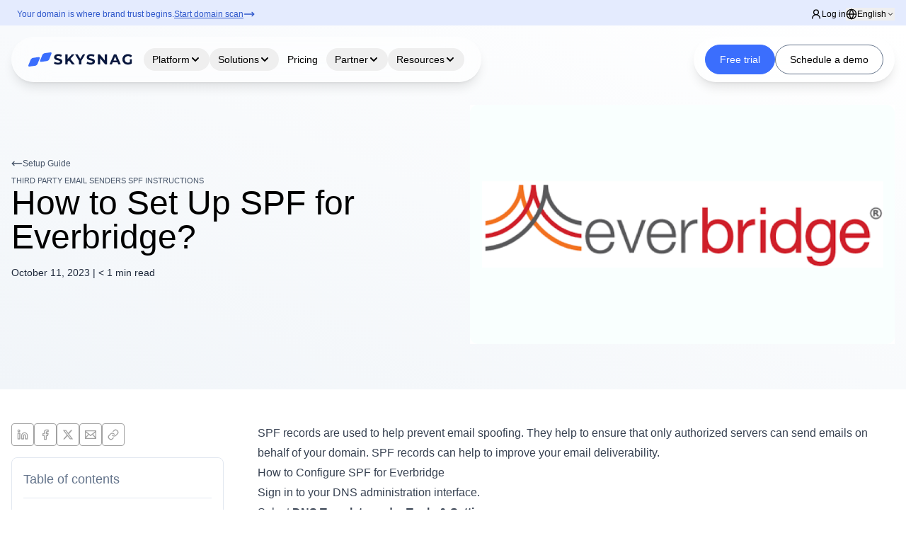

--- FILE ---
content_type: text/html; charset=UTF-8
request_url: https://www.skysnag.com/blog/how-to-set-up-spf-for-everbridge/
body_size: 45398
content:
<!DOCTYPE html><html lang="en-US"><head> <meta charset="UTF-8"/> <meta http-equiv="X-UA-Compatible" content="IE=edge"/> <meta name="viewport" content="width=device-width, initial-scale=1.0"/> <meta name="google" content="notranslate"> <title> How to Set Up SPF for Everbridge? - Skysnag </title> <link rel="preconnect" href="https://fonts.googleapis.com"/> <link rel="preconnect" href="https://fonts.gstatic.com" crossorigin/>  <script async src="https://www.googletagmanager.com/gtag/js?id=UA-193340490-1" type="f06e7d658580215975ace289-text/javascript"></script> <script type="f06e7d658580215975ace289-text/javascript">
window.dataLayer = window.dataLayer || [];

function gtag() {
  dataLayer.push(arguments);
}
gtag('js', new Date());

gtag('config', 'UA-193340490-1');
  </script>  <script type="f06e7d658580215975ace289-text/javascript">
(function(h, o, t, j, a, r) {
  h.hj = h.hj || function() {
    (h.hj.q = h.hj.q || []).push(arguments)
  };
  h._hjSettings = {
    hjid: 3166837,
    hjsv: 6
  };
  a = o.getElementsByTagName('head')[0];
  r = o.createElement('script');
  r.async = 1;
  r.src = t + h._hjSettings.hjid + j + h._hjSettings.hjsv;
  a.appendChild(r);
})(window, document, 'https://static.hotjar.com/c/hotjar-', '.js?sv=');
  </script>  <script type="f06e7d658580215975ace289-text/javascript">
(function(h, o, t, j, a, r) {
  h.hj = h.hj || function() {
    (h.hj.q = h.hj.q || []).push(arguments)
  };
  h._hjSettings = {
    hjid: 3166837,
    hjsv: 6
  };
  a = o.getElementsByTagName('head')[0];
  r = o.createElement('script');
  r.async = 1;
  r.src = t + h._hjSettings.hjid + j + h._hjSettings.hjsv;
  a.appendChild(r);
})(window, document, 'https://static.hotjar.com/c/hotjar-', '.js?sv=');
  </script>      <script type="f06e7d658580215975ace289-text/javascript">
window.__lo_site_id = '7360f916';
(function() {
  var wa = document.createElement('script');
  wa.type = 'text/javascript';
  wa.async = true;
  wa.src = 'https://d20519brkbo4nz.cloudfront.net/core/lo.js';
  var s = document.getElementsByTagName('script')[0];
  s.parentNode.insertBefore(wa, s);
})();
  </script>   <script type="f06e7d658580215975ace289-text/javascript">
(function(d, u, h, s) {
  h = d.getElementsByTagName('head')[0];
  s = d.createElement('script');
  s.async = 1;
  s.src = u + new Date().getTime();
  h.appendChild(s);
})(document, 'https://grow.clearbitjs.com/api/pixel.js?v=');
  </script>  <script defer type="f06e7d658580215975ace289-text/javascript">
//window.onload = function() {
//  var e = document.createElement("object");
// e.setAttribute("type", "text/html"), e.setAttribute("data",
//     "https://www.skysnag.com/wp-content/uploads/2023/06/skysnag-secure-anim.html"), e.setAttribute("width",
//     "180px"), e
//   .setAttribute("height", "70px"), e.style.position = "fixed", e.style.bottom = "20px", e.style.right = "20px", e
//    .style.zIndex = "500", document.body.appendChild(e)
//};
  </script>  <link rel="stylesheet" href="https://cdnjs.cloudflare.com/ajax/libs/intl-tel-input/17.0.8/css/intlTelInput.css"> <script src="https://cdnjs.cloudflare.com/ajax/libs/intl-tel-input/17.0.8/js/intlTelInput.min.js" type="f06e7d658580215975ace289-text/javascript"></script> <script src="https://ajax.googleapis.com/ajax/libs/jquery/3.6.0/jquery.min.js" type="f06e7d658580215975ace289-text/javascript"></script> <script type="f06e7d658580215975ace289-text/javascript" src="https://assets.calendly.com/assets/external/widget.js" async></script> <style>
#initial-message,
#scan-message {
  transition: opacity 0.3s ease-out;
}

.opacity-0 {
  opacity: 0;
}

@keyframes progressAnimation {
  0% {
    width: 0%;
  }

  100% {
    width: 100%;
  }
}

.scanning-progress .progress-bar {
  animation: progressAnimation 3s ease-in-out forwards;
}

@keyframes fadeIn {
  from {
    opacity: 0;
    transform: translateY(10px);
  }

  to {
    opacity: 1;
    transform: translateY(0);
  }
}

.animate-fade-in {
  animation: fadeIn 0.5s ease-out forwards;
}

@media (min-width: 768px) {
  .md\:grid-cols-6 {
    grid-template-columns: repeat(6, minmax(0, 1fr));
  }
}
  </style> <meta name='robots' content='index, follow, max-image-preview:large, max-snippet:-1, max-video-preview:-1'/><script id="cookieyes" type="f06e7d658580215975ace289-text/javascript" src="https://cdn-cookieyes.com/client_data/5e2734b60e42ca02ce363f7f/script.js"></script>  <meta name="description" content="Step by step instructions on how to set up Everbridge&#039;s SPF, ensure SPF passes and avoid SPF failures for your emails sent via Everbridge."/> <link rel="canonical" href="https://www.skysnag.com/blog/how-to-set-up-spf-for-everbridge/"/> <meta property="og:locale" content="en_US"/> <meta property="og:type" content="article"/> <meta property="og:title" content="How to Set Up SPF for Everbridge? - Skysnag"/> <meta property="og:description" content="Step by step instructions on how to set up Everbridge&#039;s SPF, ensure SPF passes and avoid SPF failures for your emails sent via Everbridge."/> <meta property="og:url" content="https://www.skysnag.com/blog/how-to-set-up-spf-for-everbridge/"/> <meta property="og:site_name" content="Skysnag"/> <meta property="article:published_time" content="2023-10-11T21:22:34+00:00"/> <meta property="article:modified_time" content="2024-09-20T06:41:34+00:00"/> <meta property="og:image" content="https://www.skysnag.com/wp-content/uploads/2022/06/Everbridge.png"/> <meta property="og:image:width" content="485"/> <meta property="og:image:height" content="104"/> <meta property="og:image:type" content="image/png"/> <meta name="author" content="Najib Yiga"/> <meta name="twitter:card" content="summary_large_image"/> <meta name="twitter:title" content="How to Set Up SPF for Everbridge? - Skysnag"/> <meta name="twitter:description" content="Step by step instructions on how to set up Everbridge&#039;s SPF, ensure SPF passes and avoid SPF failures for your emails sent via Everbridge."/> <meta name="twitter:image" content="https://www.skysnag.com/wp-content/uploads/2022/06/Everbridge.png"/> <meta name="twitter:label1" content="Written by"/> <meta name="twitter:data1" content="Najib Yiga"/> <meta name="twitter:label2" content="Est. reading time"/> <meta name="twitter:data2" content="2 minutes"/> <script type="application/ld+json" class="yoast-schema-graph">{"@context":"https://schema.org","@graph":[{"@type":"TechArticle","@id":"https://www.skysnag.com/blog/how-to-set-up-spf-for-everbridge/#article","isPartOf":{"@id":"https://www.skysnag.com/blog/how-to-set-up-spf-for-everbridge/"},"author":{"name":"Najib Yiga","@id":"https://www.skysnag.com/#/schema/person/e806d51aa0d243797b0cc01352c7d036"},"headline":"How to Set Up SPF for Everbridge?","datePublished":"2023-10-11T21:22:34+00:00","dateModified":"2024-09-20T06:41:34+00:00","mainEntityOfPage":{"@id":"https://www.skysnag.com/blog/how-to-set-up-spf-for-everbridge/"},"wordCount":271,"commentCount":0,"publisher":{"@id":"https://www.skysnag.com/#organization"},"image":{"@id":"https://www.skysnag.com/blog/how-to-set-up-spf-for-everbridge/#primaryimage"},"thumbnailUrl":"https://www.skysnag.com/wp-content/uploads/2023/10/How-to-Set-Up-SPF-for-Clever-Elements_-2024-09-20T093703.337.png","keywords":["Everbridge","Everbridge spf","How to Set Up SPF for Everbridge?"],"articleSection":["Third Party Email Senders SPF Instructions"],"inLanguage":"en-US","potentialAction":[{"@type":"CommentAction","name":"Comment","target":["https://www.skysnag.com/blog/how-to-set-up-spf-for-everbridge/#respond"]}]},{"@type":"WebPage","@id":"https://www.skysnag.com/blog/how-to-set-up-spf-for-everbridge/","url":"https://www.skysnag.com/blog/how-to-set-up-spf-for-everbridge/","name":"How to Set Up SPF for Everbridge? - Skysnag","isPartOf":{"@id":"https://www.skysnag.com/#website"},"primaryImageOfPage":{"@id":"https://www.skysnag.com/blog/how-to-set-up-spf-for-everbridge/#primaryimage"},"image":{"@id":"https://www.skysnag.com/blog/how-to-set-up-spf-for-everbridge/#primaryimage"},"thumbnailUrl":"https://www.skysnag.com/wp-content/uploads/2023/10/How-to-Set-Up-SPF-for-Clever-Elements_-2024-09-20T093703.337.png","datePublished":"2023-10-11T21:22:34+00:00","dateModified":"2024-09-20T06:41:34+00:00","description":"Step by step instructions on how to set up Everbridge's SPF, ensure SPF passes and avoid SPF failures for your emails sent via Everbridge.","breadcrumb":{"@id":"https://www.skysnag.com/blog/how-to-set-up-spf-for-everbridge/#breadcrumb"},"inLanguage":"en-US","potentialAction":[{"@type":"ReadAction","target":["https://www.skysnag.com/blog/how-to-set-up-spf-for-everbridge/"]}]},{"@type":"ImageObject","inLanguage":"en-US","@id":"https://www.skysnag.com/blog/how-to-set-up-spf-for-everbridge/#primaryimage","url":"https://www.skysnag.com/wp-content/uploads/2023/10/How-to-Set-Up-SPF-for-Clever-Elements_-2024-09-20T093703.337.png","contentUrl":"https://www.skysnag.com/wp-content/uploads/2023/10/How-to-Set-Up-SPF-for-Clever-Elements_-2024-09-20T093703.337.png","width":750,"height":422,"caption":"Everbridge logo"},{"@type":"BreadcrumbList","@id":"https://www.skysnag.com/blog/how-to-set-up-spf-for-everbridge/#breadcrumb","itemListElement":[{"@type":"ListItem","position":1,"name":"Home","item":"https://www.skysnag.com/"},{"@type":"ListItem","position":2,"name":"Blog","item":"https://www.skysnag.com/blog/"},{"@type":"ListItem","position":3,"name":"How to Set Up SPF for Everbridge?"}]},{"@type":"WebSite","@id":"https://www.skysnag.com/#website","url":"https://www.skysnag.com/","name":"Skysnag","description":"Skysnag","publisher":{"@id":"https://www.skysnag.com/#organization"},"potentialAction":[{"@type":"SearchAction","target":{"@type":"EntryPoint","urlTemplate":"https://www.skysnag.com/?s={search_term_string}"},"query-input":{"@type":"PropertyValueSpecification","valueRequired":true,"valueName":"search_term_string"}}],"inLanguage":"en-US"},{"@type":"Organization","@id":"https://www.skysnag.com/#organization","name":"Skysnag","url":"https://www.skysnag.com/","logo":{"@type":"ImageObject","inLanguage":"en-US","@id":"https://www.skysnag.com/#/schema/logo/image/","url":"https://www.skysnag.com/wp-content/uploads/2022/07/skysnag-new-logo.png","contentUrl":"https://www.skysnag.com/wp-content/uploads/2022/07/skysnag-new-logo.png","width":369,"height":75,"caption":"Skysnag"},"image":{"@id":"https://www.skysnag.com/#/schema/logo/image/"}},{"@type":"Person","@id":"https://www.skysnag.com/#/schema/person/e806d51aa0d243797b0cc01352c7d036","name":"Najib Yiga","image":{"@type":"ImageObject","inLanguage":"en-US","@id":"https://www.skysnag.com/#/schema/person/image/","url":"https://secure.gravatar.com/avatar/34058c012cebccb02fead6ee07ecc3d6823324e21e13df0399a8e361d13349f8?s=96&d=mm&r=g","contentUrl":"https://secure.gravatar.com/avatar/34058c012cebccb02fead6ee07ecc3d6823324e21e13df0399a8e361d13349f8?s=96&d=mm&r=g","caption":"Najib Yiga"}}]}</script> <link rel='dns-prefetch' href='//www.skysnag.com'/><link rel='dns-prefetch' href='//cdn.jsdelivr.net'/><link rel='dns-prefetch' href='//www.googletagmanager.com'/><link rel='dns-prefetch' href='//fonts.googleapis.com'/><link rel="alternate" title="oEmbed (JSON)" type="application/json+oembed" href="https://www.skysnag.com/wp-json/oembed/1.0/embed?url=https%3A%2F%2Fwww.skysnag.com%2Fblog%2Fhow-to-set-up-spf-for-everbridge%2F"/><link rel="alternate" title="oEmbed (XML)" type="text/xml+oembed" href="https://www.skysnag.com/wp-json/oembed/1.0/embed?url=https%3A%2F%2Fwww.skysnag.com%2Fblog%2Fhow-to-set-up-spf-for-everbridge%2F&#038;format=xml"/><style id='wp-img-auto-sizes-contain-inline-css' type='text/css'>
img:is([sizes=auto i],[sizes^="auto," i]){contain-intrinsic-size:3000px 1500px}
/*# sourceURL=wp-img-auto-sizes-contain-inline-css */
</style><link rel='stylesheet' id='wp-block-library-css' href='https://www.skysnag.com/wp-includes/css/dist/block-library/style.min.css' type='text/css' media='all'/><style id='wp-block-heading-inline-css' type='text/css'>
h1:where(.wp-block-heading).has-background,h2:where(.wp-block-heading).has-background,h3:where(.wp-block-heading).has-background,h4:where(.wp-block-heading).has-background,h5:where(.wp-block-heading).has-background,h6:where(.wp-block-heading).has-background{padding:1.25em 2.375em}h1.has-text-align-left[style*=writing-mode]:where([style*=vertical-lr]),h1.has-text-align-right[style*=writing-mode]:where([style*=vertical-rl]),h2.has-text-align-left[style*=writing-mode]:where([style*=vertical-lr]),h2.has-text-align-right[style*=writing-mode]:where([style*=vertical-rl]),h3.has-text-align-left[style*=writing-mode]:where([style*=vertical-lr]),h3.has-text-align-right[style*=writing-mode]:where([style*=vertical-rl]),h4.has-text-align-left[style*=writing-mode]:where([style*=vertical-lr]),h4.has-text-align-right[style*=writing-mode]:where([style*=vertical-rl]),h5.has-text-align-left[style*=writing-mode]:where([style*=vertical-lr]),h5.has-text-align-right[style*=writing-mode]:where([style*=vertical-rl]),h6.has-text-align-left[style*=writing-mode]:where([style*=vertical-lr]),h6.has-text-align-right[style*=writing-mode]:where([style*=vertical-rl]){rotate:180deg}
/*# sourceURL=https://www.skysnag.com/wp-includes/blocks/heading/style.min.css */
</style>
<style id='wp-block-list-inline-css' type='text/css'>
ol,ul{box-sizing:border-box}:root :where(.wp-block-list.has-background){padding:1.25em 2.375em}
/*# sourceURL=https://www.skysnag.com/wp-includes/blocks/list/style.min.css */
</style>
<style id='wp-block-paragraph-inline-css' type='text/css'>
.is-small-text{font-size:.875em}.is-regular-text{font-size:1em}.is-large-text{font-size:2.25em}.is-larger-text{font-size:3em}.has-drop-cap:not(:focus):first-letter{float:left;font-size:8.4em;font-style:normal;font-weight:100;line-height:.68;margin:.05em .1em 0 0;text-transform:uppercase}body.rtl .has-drop-cap:not(:focus):first-letter{float:none;margin-left:.1em}p.has-drop-cap.has-background{overflow:hidden}:root :where(p.has-background){padding:1.25em 2.375em}:where(p.has-text-color:not(.has-link-color)) a{color:inherit}p.has-text-align-left[style*="writing-mode:vertical-lr"],p.has-text-align-right[style*="writing-mode:vertical-rl"]{rotate:180deg}
/*# sourceURL=https://www.skysnag.com/wp-includes/blocks/paragraph/style.min.css */
</style>
<style id='global-styles-inline-css' type='text/css'>
:root{--wp--preset--aspect-ratio--square: 1;--wp--preset--aspect-ratio--4-3: 4/3;--wp--preset--aspect-ratio--3-4: 3/4;--wp--preset--aspect-ratio--3-2: 3/2;--wp--preset--aspect-ratio--2-3: 2/3;--wp--preset--aspect-ratio--16-9: 16/9;--wp--preset--aspect-ratio--9-16: 9/16;--wp--preset--color--black: #000000;--wp--preset--color--cyan-bluish-gray: #abb8c3;--wp--preset--color--white: #ffffff;--wp--preset--color--pale-pink: #f78da7;--wp--preset--color--vivid-red: #cf2e2e;--wp--preset--color--luminous-vivid-orange: #ff6900;--wp--preset--color--luminous-vivid-amber: #fcb900;--wp--preset--color--light-green-cyan: #7bdcb5;--wp--preset--color--vivid-green-cyan: #00d084;--wp--preset--color--pale-cyan-blue: #8ed1fc;--wp--preset--color--vivid-cyan-blue: #0693e3;--wp--preset--color--vivid-purple: #9b51e0;--wp--preset--color--skysnag-blue: #3B6EFD;--wp--preset--color--skysnag-darkest: #021654;--wp--preset--color--skysnag-darker: #0D2544;--wp--preset--color--skysnag-dark: #02258A;--wp--preset--color--skysnag-lightest: #FCFDFF;--wp--preset--color--skysnag-lighter: #C3D3FE;--wp--preset--color--skysnag-light: #638CFD;--wp--preset--color--gray-900: #0f172a;--wp--preset--color--gray-800: #1e293b;--wp--preset--color--gray-700: #334155;--wp--preset--color--gray-600: #475569;--wp--preset--color--gray-500: #64748b;--wp--preset--color--gray-400: #94a3b8;--wp--preset--color--gray-300: #cbd5e1;--wp--preset--color--gray-200: #e2e8f0;--wp--preset--color--gray-100: #f1f5f9;--wp--preset--color--gray-50: #f8fafc;--wp--preset--gradient--vivid-cyan-blue-to-vivid-purple: linear-gradient(135deg,rgb(6,147,227) 0%,rgb(155,81,224) 100%);--wp--preset--gradient--light-green-cyan-to-vivid-green-cyan: linear-gradient(135deg,rgb(122,220,180) 0%,rgb(0,208,130) 100%);--wp--preset--gradient--luminous-vivid-amber-to-luminous-vivid-orange: linear-gradient(135deg,rgb(252,185,0) 0%,rgb(255,105,0) 100%);--wp--preset--gradient--luminous-vivid-orange-to-vivid-red: linear-gradient(135deg,rgb(255,105,0) 0%,rgb(207,46,46) 100%);--wp--preset--gradient--very-light-gray-to-cyan-bluish-gray: linear-gradient(135deg,rgb(238,238,238) 0%,rgb(169,184,195) 100%);--wp--preset--gradient--cool-to-warm-spectrum: linear-gradient(135deg,rgb(74,234,220) 0%,rgb(151,120,209) 20%,rgb(207,42,186) 40%,rgb(238,44,130) 60%,rgb(251,105,98) 80%,rgb(254,248,76) 100%);--wp--preset--gradient--blush-light-purple: linear-gradient(135deg,rgb(255,206,236) 0%,rgb(152,150,240) 100%);--wp--preset--gradient--blush-bordeaux: linear-gradient(135deg,rgb(254,205,165) 0%,rgb(254,45,45) 50%,rgb(107,0,62) 100%);--wp--preset--gradient--luminous-dusk: linear-gradient(135deg,rgb(255,203,112) 0%,rgb(199,81,192) 50%,rgb(65,88,208) 100%);--wp--preset--gradient--pale-ocean: linear-gradient(135deg,rgb(255,245,203) 0%,rgb(182,227,212) 50%,rgb(51,167,181) 100%);--wp--preset--gradient--electric-grass: linear-gradient(135deg,rgb(202,248,128) 0%,rgb(113,206,126) 100%);--wp--preset--gradient--midnight: linear-gradient(135deg,rgb(2,3,129) 0%,rgb(40,116,252) 100%);--wp--preset--font-size--small: 14px;--wp--preset--font-size--medium: 20px;--wp--preset--font-size--large: 36px;--wp--preset--font-size--x-large: 48px;--wp--preset--font-size--normal: 16px;--wp--preset--font-size--gigantic: 60px;--wp--preset--font-family--skysnag-font: Inter, 'system-ui';--wp--preset--spacing--20: 0.44rem;--wp--preset--spacing--30: 0.67rem;--wp--preset--spacing--40: 1rem;--wp--preset--spacing--50: 1.5rem;--wp--preset--spacing--60: 2.25rem;--wp--preset--spacing--70: 3.38rem;--wp--preset--spacing--80: 5.06rem;--wp--preset--shadow--natural: 6px 6px 9px rgba(0, 0, 0, 0.2);--wp--preset--shadow--deep: 12px 12px 50px rgba(0, 0, 0, 0.4);--wp--preset--shadow--sharp: 6px 6px 0px rgba(0, 0, 0, 0.2);--wp--preset--shadow--outlined: 6px 6px 0px -3px rgb(255, 255, 255), 6px 6px rgb(0, 0, 0);--wp--preset--shadow--crisp: 6px 6px 0px rgb(0, 0, 0);}.wp-block-button .wp-block-button__link{--wp--preset--font-family--skysnag-font: Inter, 'system-ui';}.wp-block-heading{--wp--preset--gradient--skysnag-gradient: linear-gradient(135deg,rgba(59,110,253,1) 0%,rgba(0,34,138,1) 100%);}p{--wp--preset--font-family--skysnag-font: Inter, 'system-ui';}:root { --wp--style--global--content-size: 768px;--wp--style--global--wide-size: 1100px; }:where(body) { margin: 0; }.wp-site-blocks > .alignleft { float: left; margin-right: 2em; }.wp-site-blocks > .alignright { float: right; margin-left: 2em; }.wp-site-blocks > .aligncenter { justify-content: center; margin-left: auto; margin-right: auto; }:where(.wp-site-blocks) > * { margin-block-start: 24px; margin-block-end: 0; }:where(.wp-site-blocks) > :first-child { margin-block-start: 0; }:where(.wp-site-blocks) > :last-child { margin-block-end: 0; }:root { --wp--style--block-gap: 24px; }:root :where(.is-layout-flow) > :first-child{margin-block-start: 0;}:root :where(.is-layout-flow) > :last-child{margin-block-end: 0;}:root :where(.is-layout-flow) > *{margin-block-start: 24px;margin-block-end: 0;}:root :where(.is-layout-constrained) > :first-child{margin-block-start: 0;}:root :where(.is-layout-constrained) > :last-child{margin-block-end: 0;}:root :where(.is-layout-constrained) > *{margin-block-start: 24px;margin-block-end: 0;}:root :where(.is-layout-flex){gap: 24px;}:root :where(.is-layout-grid){gap: 24px;}.is-layout-flow > .alignleft{float: left;margin-inline-start: 0;margin-inline-end: 2em;}.is-layout-flow > .alignright{float: right;margin-inline-start: 2em;margin-inline-end: 0;}.is-layout-flow > .aligncenter{margin-left: auto !important;margin-right: auto !important;}.is-layout-constrained > .alignleft{float: left;margin-inline-start: 0;margin-inline-end: 2em;}.is-layout-constrained > .alignright{float: right;margin-inline-start: 2em;margin-inline-end: 0;}.is-layout-constrained > .aligncenter{margin-left: auto !important;margin-right: auto !important;}.is-layout-constrained > :where(:not(.alignleft):not(.alignright):not(.alignfull)){max-width: var(--wp--style--global--content-size);margin-left: auto !important;margin-right: auto !important;}.is-layout-constrained > .alignwide{max-width: var(--wp--style--global--wide-size);}body .is-layout-flex{display: flex;}.is-layout-flex{flex-wrap: wrap;align-items: center;}.is-layout-flex > :is(*, div){margin: 0;}body .is-layout-grid{display: grid;}.is-layout-grid > :is(*, div){margin: 0;}body{background-color: var(--wp--preset--color--gray-50);font-family: var(--wp--preset--font-family--skysnag-font);font-style: normal;font-weight: 400;line-height: 1.8;margin-top: 0;margin-right: 0;margin-bottom: 0;margin-left: 0;padding-top: 0;padding-right: 0;padding-bottom: 0;padding-left: 0;text-decoration: none;text-transform: none;}a:where(:not(.wp-element-button)){color: var(--wp--preset--color--skysnag-blue);text-decoration: underline;}:root :where(.wp-element-button, .wp-block-button__link){background-color: #32373c;border-width: 0;color: #fff;font-family: inherit;font-size: inherit;font-style: inherit;font-weight: inherit;letter-spacing: inherit;line-height: inherit;padding-top: calc(0.667em + 2px);padding-right: calc(1.333em + 2px);padding-bottom: calc(0.667em + 2px);padding-left: calc(1.333em + 2px);text-decoration: none;text-transform: inherit;}.has-black-color{color: var(--wp--preset--color--black) !important;}.has-cyan-bluish-gray-color{color: var(--wp--preset--color--cyan-bluish-gray) !important;}.has-white-color{color: var(--wp--preset--color--white) !important;}.has-pale-pink-color{color: var(--wp--preset--color--pale-pink) !important;}.has-vivid-red-color{color: var(--wp--preset--color--vivid-red) !important;}.has-luminous-vivid-orange-color{color: var(--wp--preset--color--luminous-vivid-orange) !important;}.has-luminous-vivid-amber-color{color: var(--wp--preset--color--luminous-vivid-amber) !important;}.has-light-green-cyan-color{color: var(--wp--preset--color--light-green-cyan) !important;}.has-vivid-green-cyan-color{color: var(--wp--preset--color--vivid-green-cyan) !important;}.has-pale-cyan-blue-color{color: var(--wp--preset--color--pale-cyan-blue) !important;}.has-vivid-cyan-blue-color{color: var(--wp--preset--color--vivid-cyan-blue) !important;}.has-vivid-purple-color{color: var(--wp--preset--color--vivid-purple) !important;}.has-skysnag-blue-color{color: var(--wp--preset--color--skysnag-blue) !important;}.has-skysnag-darkest-color{color: var(--wp--preset--color--skysnag-darkest) !important;}.has-skysnag-darker-color{color: var(--wp--preset--color--skysnag-darker) !important;}.has-skysnag-dark-color{color: var(--wp--preset--color--skysnag-dark) !important;}.has-skysnag-lightest-color{color: var(--wp--preset--color--skysnag-lightest) !important;}.has-skysnag-lighter-color{color: var(--wp--preset--color--skysnag-lighter) !important;}.has-skysnag-light-color{color: var(--wp--preset--color--skysnag-light) !important;}.has-gray-900-color{color: var(--wp--preset--color--gray-900) !important;}.has-gray-800-color{color: var(--wp--preset--color--gray-800) !important;}.has-gray-700-color{color: var(--wp--preset--color--gray-700) !important;}.has-gray-600-color{color: var(--wp--preset--color--gray-600) !important;}.has-gray-500-color{color: var(--wp--preset--color--gray-500) !important;}.has-gray-400-color{color: var(--wp--preset--color--gray-400) !important;}.has-gray-300-color{color: var(--wp--preset--color--gray-300) !important;}.has-gray-200-color{color: var(--wp--preset--color--gray-200) !important;}.has-gray-100-color{color: var(--wp--preset--color--gray-100) !important;}.has-gray-50-color{color: var(--wp--preset--color--gray-50) !important;}.has-black-background-color{background-color: var(--wp--preset--color--black) !important;}.has-cyan-bluish-gray-background-color{background-color: var(--wp--preset--color--cyan-bluish-gray) !important;}.has-white-background-color{background-color: var(--wp--preset--color--white) !important;}.has-pale-pink-background-color{background-color: var(--wp--preset--color--pale-pink) !important;}.has-vivid-red-background-color{background-color: var(--wp--preset--color--vivid-red) !important;}.has-luminous-vivid-orange-background-color{background-color: var(--wp--preset--color--luminous-vivid-orange) !important;}.has-luminous-vivid-amber-background-color{background-color: var(--wp--preset--color--luminous-vivid-amber) !important;}.has-light-green-cyan-background-color{background-color: var(--wp--preset--color--light-green-cyan) !important;}.has-vivid-green-cyan-background-color{background-color: var(--wp--preset--color--vivid-green-cyan) !important;}.has-pale-cyan-blue-background-color{background-color: var(--wp--preset--color--pale-cyan-blue) !important;}.has-vivid-cyan-blue-background-color{background-color: var(--wp--preset--color--vivid-cyan-blue) !important;}.has-vivid-purple-background-color{background-color: var(--wp--preset--color--vivid-purple) !important;}.has-skysnag-blue-background-color{background-color: var(--wp--preset--color--skysnag-blue) !important;}.has-skysnag-darkest-background-color{background-color: var(--wp--preset--color--skysnag-darkest) !important;}.has-skysnag-darker-background-color{background-color: var(--wp--preset--color--skysnag-darker) !important;}.has-skysnag-dark-background-color{background-color: var(--wp--preset--color--skysnag-dark) !important;}.has-skysnag-lightest-background-color{background-color: var(--wp--preset--color--skysnag-lightest) !important;}.has-skysnag-lighter-background-color{background-color: var(--wp--preset--color--skysnag-lighter) !important;}.has-skysnag-light-background-color{background-color: var(--wp--preset--color--skysnag-light) !important;}.has-gray-900-background-color{background-color: var(--wp--preset--color--gray-900) !important;}.has-gray-800-background-color{background-color: var(--wp--preset--color--gray-800) !important;}.has-gray-700-background-color{background-color: var(--wp--preset--color--gray-700) !important;}.has-gray-600-background-color{background-color: var(--wp--preset--color--gray-600) !important;}.has-gray-500-background-color{background-color: var(--wp--preset--color--gray-500) !important;}.has-gray-400-background-color{background-color: var(--wp--preset--color--gray-400) !important;}.has-gray-300-background-color{background-color: var(--wp--preset--color--gray-300) !important;}.has-gray-200-background-color{background-color: var(--wp--preset--color--gray-200) !important;}.has-gray-100-background-color{background-color: var(--wp--preset--color--gray-100) !important;}.has-gray-50-background-color{background-color: var(--wp--preset--color--gray-50) !important;}.has-black-border-color{border-color: var(--wp--preset--color--black) !important;}.has-cyan-bluish-gray-border-color{border-color: var(--wp--preset--color--cyan-bluish-gray) !important;}.has-white-border-color{border-color: var(--wp--preset--color--white) !important;}.has-pale-pink-border-color{border-color: var(--wp--preset--color--pale-pink) !important;}.has-vivid-red-border-color{border-color: var(--wp--preset--color--vivid-red) !important;}.has-luminous-vivid-orange-border-color{border-color: var(--wp--preset--color--luminous-vivid-orange) !important;}.has-luminous-vivid-amber-border-color{border-color: var(--wp--preset--color--luminous-vivid-amber) !important;}.has-light-green-cyan-border-color{border-color: var(--wp--preset--color--light-green-cyan) !important;}.has-vivid-green-cyan-border-color{border-color: var(--wp--preset--color--vivid-green-cyan) !important;}.has-pale-cyan-blue-border-color{border-color: var(--wp--preset--color--pale-cyan-blue) !important;}.has-vivid-cyan-blue-border-color{border-color: var(--wp--preset--color--vivid-cyan-blue) !important;}.has-vivid-purple-border-color{border-color: var(--wp--preset--color--vivid-purple) !important;}.has-skysnag-blue-border-color{border-color: var(--wp--preset--color--skysnag-blue) !important;}.has-skysnag-darkest-border-color{border-color: var(--wp--preset--color--skysnag-darkest) !important;}.has-skysnag-darker-border-color{border-color: var(--wp--preset--color--skysnag-darker) !important;}.has-skysnag-dark-border-color{border-color: var(--wp--preset--color--skysnag-dark) !important;}.has-skysnag-lightest-border-color{border-color: var(--wp--preset--color--skysnag-lightest) !important;}.has-skysnag-lighter-border-color{border-color: var(--wp--preset--color--skysnag-lighter) !important;}.has-skysnag-light-border-color{border-color: var(--wp--preset--color--skysnag-light) !important;}.has-gray-900-border-color{border-color: var(--wp--preset--color--gray-900) !important;}.has-gray-800-border-color{border-color: var(--wp--preset--color--gray-800) !important;}.has-gray-700-border-color{border-color: var(--wp--preset--color--gray-700) !important;}.has-gray-600-border-color{border-color: var(--wp--preset--color--gray-600) !important;}.has-gray-500-border-color{border-color: var(--wp--preset--color--gray-500) !important;}.has-gray-400-border-color{border-color: var(--wp--preset--color--gray-400) !important;}.has-gray-300-border-color{border-color: var(--wp--preset--color--gray-300) !important;}.has-gray-200-border-color{border-color: var(--wp--preset--color--gray-200) !important;}.has-gray-100-border-color{border-color: var(--wp--preset--color--gray-100) !important;}.has-gray-50-border-color{border-color: var(--wp--preset--color--gray-50) !important;}.has-vivid-cyan-blue-to-vivid-purple-gradient-background{background: var(--wp--preset--gradient--vivid-cyan-blue-to-vivid-purple) !important;}.has-light-green-cyan-to-vivid-green-cyan-gradient-background{background: var(--wp--preset--gradient--light-green-cyan-to-vivid-green-cyan) !important;}.has-luminous-vivid-amber-to-luminous-vivid-orange-gradient-background{background: var(--wp--preset--gradient--luminous-vivid-amber-to-luminous-vivid-orange) !important;}.has-luminous-vivid-orange-to-vivid-red-gradient-background{background: var(--wp--preset--gradient--luminous-vivid-orange-to-vivid-red) !important;}.has-very-light-gray-to-cyan-bluish-gray-gradient-background{background: var(--wp--preset--gradient--very-light-gray-to-cyan-bluish-gray) !important;}.has-cool-to-warm-spectrum-gradient-background{background: var(--wp--preset--gradient--cool-to-warm-spectrum) !important;}.has-blush-light-purple-gradient-background{background: var(--wp--preset--gradient--blush-light-purple) !important;}.has-blush-bordeaux-gradient-background{background: var(--wp--preset--gradient--blush-bordeaux) !important;}.has-luminous-dusk-gradient-background{background: var(--wp--preset--gradient--luminous-dusk) !important;}.has-pale-ocean-gradient-background{background: var(--wp--preset--gradient--pale-ocean) !important;}.has-electric-grass-gradient-background{background: var(--wp--preset--gradient--electric-grass) !important;}.has-midnight-gradient-background{background: var(--wp--preset--gradient--midnight) !important;}.has-small-font-size{font-size: var(--wp--preset--font-size--small) !important;}.has-medium-font-size{font-size: var(--wp--preset--font-size--medium) !important;}.has-large-font-size{font-size: var(--wp--preset--font-size--large) !important;}.has-x-large-font-size{font-size: var(--wp--preset--font-size--x-large) !important;}.has-normal-font-size{font-size: var(--wp--preset--font-size--normal) !important;}.has-gigantic-font-size{font-size: var(--wp--preset--font-size--gigantic) !important;}.has-skysnag-font-font-family{font-family: var(--wp--preset--font-family--skysnag-font) !important;}.wp-block-button .wp-block-button__link.has-skysnag-font-font-family{font-family: var(--wp--preset--font-family--skysnag-font) !important;}.wp-block-heading.has-skysnag-gradient-gradient-background{background: var(--wp--preset--gradient--skysnag-gradient) !important;}p.has-skysnag-font-font-family{font-family: var(--wp--preset--font-family--skysnag-font) !important;}
/*# sourceURL=global-styles-inline-css */
</style>
<link rel='stylesheet' id='wpml-legacy-dropdown-0-css' href='https://www.skysnag.com/wp-content/plugins/sitepress-multilingual-cms/templates/language-switchers/legacy-dropdown/style.min.css' type='text/css' media='all'/><style id='wpml-legacy-dropdown-0-inline-css' type='text/css'>
.wpml-ls-statics-shortcode_actions{background-color:#000000;}.wpml-ls-statics-shortcode_actions, .wpml-ls-statics-shortcode_actions .wpml-ls-sub-menu, .wpml-ls-statics-shortcode_actions a {border-color:#000000;}.wpml-ls-statics-shortcode_actions a, .wpml-ls-statics-shortcode_actions .wpml-ls-sub-menu a, .wpml-ls-statics-shortcode_actions .wpml-ls-sub-menu a:link, .wpml-ls-statics-shortcode_actions li:not(.wpml-ls-current-language) .wpml-ls-link, .wpml-ls-statics-shortcode_actions li:not(.wpml-ls-current-language) .wpml-ls-link:link {color:#ffffff;background-color:#000000;}.wpml-ls-statics-shortcode_actions .wpml-ls-sub-menu a:hover,.wpml-ls-statics-shortcode_actions .wpml-ls-sub-menu a:focus, .wpml-ls-statics-shortcode_actions .wpml-ls-sub-menu a:link:hover, .wpml-ls-statics-shortcode_actions .wpml-ls-sub-menu a:link:focus {color:#000000;background-color:#ffffff;}.wpml-ls-statics-shortcode_actions .wpml-ls-current-language > a {color:#ffffff;background-color:#000000;}.wpml-ls-statics-shortcode_actions .wpml-ls-current-language:hover>a, .wpml-ls-statics-shortcode_actions .wpml-ls-current-language>a:focus {color:#000000;background-color:#ffffff;}
/*# sourceURL=wpml-legacy-dropdown-0-inline-css */
</style><link rel='stylesheet' id='skysnag_google_fonts-css' href='https://fonts.googleapis.com/css2?family=Fira+Sans%3Awght%40300%3B400%3B500%3B600%3B700&#038;display=swap' type='text/css' media='all'/><link rel='stylesheet' id='skysnag_tailwind-css' href='https://www.skysnag.com/wp-content/themes/skysnag/tailwind/tailwind.css' type='text/css' media='all'/><link rel='stylesheet' id='swiper-css-css' href='https://cdn.jsdelivr.net/npm/swiper@11/swiper-bundle.min.css' type='text/css' media='all'/><style id='generateblocks-inline-css' type='text/css'>
:root{--gb-container-width:1100px;}.gb-container .wp-block-image img{vertical-align:middle;}.gb-grid-wrapper .wp-block-image{margin-bottom:0;}.gb-highlight{background:none;}.gb-shape{line-height:0;}
/*# sourceURL=generateblocks-inline-css */
</style><script type="f06e7d658580215975ace289-text/javascript" id="wpml-cookie-js-extra">
/* <![CDATA[ */
var wpml_cookies = {"wp-wpml_current_language":{"value":"en","expires":1,"path":"/"}};
var wpml_cookies = {"wp-wpml_current_language":{"value":"en","expires":1,"path":"/"}};
//# sourceURL=wpml-cookie-js-extra
/* ]]> */
</script><script type="f06e7d658580215975ace289-text/javascript" src="https://www.skysnag.com/wp-content/plugins/sitepress-multilingual-cms/res/js/cookies/language-cookie.js" id="wpml-cookie-js" defer="defer" data-wp-strategy="defer"></script><script type="f06e7d658580215975ace289-text/javascript" src="https://www.skysnag.com/wp-content/plugins/sitepress-multilingual-cms/templates/language-switchers/legacy-dropdown/script.min.js" id="wpml-legacy-dropdown-0-js"></script><script type="f06e7d658580215975ace289-text/javascript" src="https://www.googletagmanager.com/gtag/js?id=G-MNBVD9DNNC" id="google_gtagjs-js" async></script><script type="f06e7d658580215975ace289-text/javascript" id="google_gtagjs-js-after">
/* <![CDATA[ */
window.dataLayer = window.dataLayer || [];function gtag(){dataLayer.push(arguments);}
gtag("set","linker",{"domains":["www.skysnag.com"]});
gtag("js", new Date());
gtag("set", "developer_id.dZTNiMT", true);
gtag("config", "G-MNBVD9DNNC");
//# sourceURL=google_gtagjs-js-after
/* ]]> */
</script><link rel="https://api.w.org/" href="https://www.skysnag.com/wp-json/"/><link rel="alternate" title="JSON" type="application/json" href="https://www.skysnag.com/wp-json/wp/v2/posts/2733"/><link rel='shortlink' href='https://www.skysnag.com/?p=2733'/><meta name="generator" content="WPML ver:4.7.6 stt:1,4,3,28,42,2;"/><meta name="generator" content="Site Kit by Google 1.159.0"/><style class="wpcode-css-snippet">body {
	background-color: white;
}
.prose-base :where(ul):not(:where([class~="not-prose"],[class~="not-prose"] *)) {
    margin-top: 0; 
    margin-bottom: 0; 
}
.prose :where(ul):not(:where([class~="not-prose"],[class~="not-prose"] *)) {
    margin-top: 0;
    margin-bottom: 0;
}

@media (min-width: 1280px) {
    .postid-42909 h1 {
        font-size: 2.5rem;
        line-height: 1;
    }
}

.wp-block-quote {
	margin-top: 0;
	margin-bottom:0;
}

.wp-block-quote p {
	margin-top: 0;
}</style><style class="wpcode-css-snippet">.connect_to_expert > a {
	background-color: #3B6EFD;
	color: white;
	border-radius: 4px;
}
.connect_to_expert > a:hover {
	background-color: #0233BC;
}</style><style class="wpcode-css-snippet">#gspb_container-id-gsbp-b81ccd99-74ac {
color: white;
}</style><style class="wpcode-css-snippet">.wpml-ls-legacy-dropdown {
    width: 9rem;
}
.wpml-ls-legacy-dropdown a span {
    padding-left: 8px;
	font-size: 12px;
}
.wpml-ls-legacy-dropdown .wpml-ls-flag {
	display:none;
}</style><script type="f06e7d658580215975ace289-text/javascript">window.addEventListener("load", function() {
var savvy = document.querySelectorAll(".data-savvycal-embed a");
var savvyArr = Array.from(savvy);
savvyArr.forEach(function(item){
	item.setAttribute("data-savvycal-embed","");
})
})
</script><style class="wpcode-css-snippet">.gspb_tabs-id-gsbp-69c29f24-f21b .t-btn-container {
justify-content:center;
}</style><link rel="icon" href="https://www.skysnag.com/wp-content/uploads/2022/06/cropped-Frame-638-32x32.png" sizes="32x32"/><link rel="icon" href="https://www.skysnag.com/wp-content/uploads/2022/06/cropped-Frame-638-192x192.png" sizes="192x192"/><link rel="apple-touch-icon" href="https://www.skysnag.com/wp-content/uploads/2022/06/cropped-Frame-638-180x180.png"/><meta name="msapplication-TileImage" content="https://www.skysnag.com/wp-content/uploads/2022/06/cropped-Frame-638-270x270.png"/> <style type="text/css" id="wp-custom-css">
			.weglot-invert {
	display:none;
}		</style>  <script type="f06e7d658580215975ace289-text/javascript">
function initApollo() {
  var n = Math.random().toString(36).substring(7),
    o = document.createElement("script");
  o.src = "https://assets.apollo.io/micro/website-tracker/tracker.iife.js?nocache=" + n, o.async = !0, o.defer = !0,
    o.onload = function() {
      window.trackingFunctions.onLoad({
        appId: "66312a29b8e7aa01c71ebc46"
      })
    },
    document.head.appendChild(o)
}
initApollo();
  </script> </head><body class="wp-singular post-template-default single single-post postid-2733 single-format-standard wp-theme-skysnag relative bg-white gspbody gspb-bodyfront"> <section id="skysnag-top-bar" class="flex w-full bg-primary-100/50 border-b border-gray-100 h-10" style="z-index:1100;"> <div class="max-w-2xl lg:max-w-7xl w-full relative mx-auto flex items-center px-4 justify-between"> <div class="flex items-center gap-2"> <a href="https://www.skysnag.com" class="lg:hidden h-full w-auto items-center p-0 pr-4 flex"> <img src="https://www.skysnag.com/wp-content/themes/skysnag/assets/img/skysnag-wordmark.svg" alt="skysnag logo" class="logo h-4"/> </a>  <a class="max-lg:hidden flex flex-wrap items-center gap-1.5 rounded border-none py-1.5 text-[12px] font-medium text-primary-700 hover:text-primary-800 whitespace-nowrap mr-2 xl:mr-3 lg:ml-2" href="https://www.skysnag.com/domain-checker" target="_blank"> <span>Your domain is where brand trust begins.</span> <span class="inline-flex items-center gap-1.5 underline hover:text-primary-800">Start domain scan <svg xmlns="http://www.w3.org/2000/svg" viewBox="0 0 24 24" fill="none" stroke="currentColor" stroke-width="2" stroke-linecap="round" stroke-linejoin="round" class="w-4 h-4"> <path d="M18 8L22 12L18 16"/> <path d="M2 12H22"/> </svg> </span> </a> </div> <section > <article class="no-wrap flex gap-4 h-full items-center justify-center">  <a href="https://app.skysnag.com/en/login" class="flex items-center gap-1.5 rounded border-none text-[12px] font-medium text-black hover:text-primary-400 whitespace-nowrap "> <svg xmlns="http://www.w3.org/2000/svg" viewBox="0 0 24 24" fill="none" stroke="currentColor" stroke-width="2" stroke-linecap="round" stroke-linejoin="round" class="w-4 h-4"> <circle cx="12" cy="8" r="5"/> <path d="M20 21a8 8 0 0 0-16 0"/> </svg> <span class="hidden md:block"> Log in </span> </a> <div class="relative group"> <button class="flex items-center gap-1 lg:gap-2 text-[12px] font-medium text-black cursor-pointer"> <svg xmlns="http://www.w3.org/2000/svg" viewBox="0 0 24 24" fill="none" stroke="currentColor" stroke-width="2" stroke-linecap="round" stroke-linejoin="round" class="w-4 h-4"> <circle cx="12" cy="12" r="10"/> <path d="M12 2a14.5 14.5 0 0 0 0 20 14.5 14.5 0 0 0 0-20"/> <path d="M2 12h20"/> </svg> <span class="hidden lg:block">English</span> <svg viewBox="0 0 24 24" fill="none" stroke="currentColor" stroke-width="2" class="w-3 h-3"> <polyline points="6 9 12 15 18 9"></polyline> </svg> </button> <div class="absolute right-0 top-full mt-2 min-w-[110px] bg-white border border-gray-200 rounded-lg shadow-lg opacity-0 invisible group-hover:opacity-100 group-hover:visible transition-all duration-200" style="z-index:1100;"> <a href="https://www.skysnag.com/fr/blog/how-to-set-up-spf-for-everbridge/" class="flex items-center gap-3 px-4 py-2 text-sm text-gray-700 hover:bg-gray-50 hover:text-primary-600 first:rounded-t-lg last:rounded-b-lg"> <span>Français</span> </a> <a href="https://www.skysnag.com/de/blog/how-to-set-up-spf-for-everbridge/" class="flex items-center gap-3 px-4 py-2 text-sm text-gray-700 hover:bg-gray-50 hover:text-primary-600 first:rounded-t-lg last:rounded-b-lg"> <span>Deutsch</span> </a> <a href="https://www.skysnag.com/es/blog/how-to-set-up-spf-for-everbridge/" class="flex items-center gap-3 px-4 py-2 text-sm text-gray-700 hover:bg-gray-50 hover:text-primary-600 first:rounded-t-lg last:rounded-b-lg"> <span>Español</span> </a> <a href="https://www.skysnag.com/ja/blog/how-to-set-up-spf-for-everbridge/" class="flex items-center gap-3 px-4 py-2 text-sm text-gray-700 hover:bg-gray-50 hover:text-primary-600 first:rounded-t-lg last:rounded-b-lg"> <span>日本語</span> </a> </div></div>  <button class="flex lg:hidden items-center justify-center rounded-full" id="js-menu-burger" aria-label="open menu"> <svg xmlns="http://www.w3.org/2000/svg" viewBox="0 0 24 24" fill="none" stroke="black" stroke-width="2" stroke-linecap="round" stroke-linejoin="round" class="w-4 h-4" id="menu-icon"> <path d="M4 5h16"/> <path d="M4 12h16"/> <path d="M4 19h16"/> </svg> <svg xmlns="http://www.w3.org/2000/svg" viewBox="0 0 24 24" fill="none" stroke="black" stroke-width="2" stroke-linecap="round" stroke-linejoin="round" class="w-4 h-4 hidden" id="close-icon"> <path d="M18 6 6 18"/> <path d="m6 6 12 12"/> </svg> </button> </article> </section> </div></section> <section id="skysnag-mobile-announcement" class="lg:hidden w-full bg-primary-100/50 border-b border-gray-100"> <div class="max-w-2xl lg:max-w-7xl w-full relative mx-auto px-4 py-2"> <a class="flex flex-wrap items-center gap-1.5 rounded border-none text-[12px] font-medium text-primary-700 hover:text-primary-800" href="https://www.skysnag.com/domain-checker" target="_blank"> <span>Your domain is where brand trust begins.</span> <span class="inline-flex items-center gap-1.5 underline hover:text-primary-800"> Start domain scan <svg xmlns="http://www.w3.org/2000/svg" viewBox="0 0 24 24" fill="none" stroke="currentColor" stroke-width="2" stroke-linecap="round" stroke-linejoin="round" class="w-4 h-4"> <path d="M18 8L22 12L18 16"/> <path d="M2 12H22"/> </svg> </span> </a> </div> </section> <header id="skysnag-header" class="sticky top-0 z-[1000] w-full "> <section class="hidden w-full max-md:fixed max-md:top-10 max-md:left-0 max-md:right-0 max-md:bottom-0 max-lg:h-screen max-lg:overflow-y-auto max-lg:pb-20 max-lg:shadow-2xl lg:block relative pt-3" id="mobile-menu"> <div class="max-w-2xl lg:max-w-7xl mx-auto flex h-0 lg:px-4 transition-all duration-200 ease-in-out max-lg:flex-col lg:h-16 lg:items-center lg:justify-between" id="nav-section"> <div class="flex max-md:bg-gray-50 bg-white/50 lg:rounded-full rounded-lg backdrop-blur-xl max-lg:flex-col max-lg:divide-y max-lg:divide-slate-700 lg:h-full px-2 lg:px-6 shadow-lg shadow-black/10"> <a href="https://www.skysnag.com" class="hidden h-full w-auto items-center p-0 pr-4 lg:flex"> <img src="https://www.skysnag.com/wp-content/themes/skysnag/assets/img/skysnag-wordmark.svg" alt="skysnag logo" class="logo h-6 lg:h-5 xl:h-5"/> </a>  <nav class="flex h-full max-lg:flex-col lg:flex border-none"> <ul class="flex h-full items-center max-lg:w-full max-lg:flex-col"> <li class="group max-lg:w-full max-lg:border-b lg:h-full lg:flex lg:items-center"> <button class="relative flex h-8 items-center gap-2 overflow-hidden px-3 text-sm font-medium max-lg:h-12 max-lg:w-full max-lg:justify-between whitespace-nowrap lg:text-[13px] xl:text-sm lg:hover:bg-primary-600 lg:hover:text-white lg:rounded-full" id="solutions-dropdown"> Platform <svg viewBox="0 0 24 24" fill="none" stroke="currentColor" stroke-width="3" stroke-linecap="round" stroke-linejoin="round" class="h-4 solutions-chevron "> <polyline points="6 9 12 15 18 9"></polyline> </svg></button><div class="w-full opacity-0 transition-all duration-100 ease-in-out max-lg:static max-lg:hidden max-lg:w-full max-lg:opacity-100 lg:pointer-events-none lg:invisible lg:absolute lg:left-0 lg:right-0 lg:top-full lg:z-50 lg:flex lg:translate-y-4 lg:group-hover:visible lg:group-hover:translate-y-0 lg:group-hover:opacity-100 a" id="solutions-dropdown-menu"> <div class="max-lg:w-full lg:pointer-events-auto lg:min-w-[58rem] xl:min-w-[64rem] lg:pt-4 a"> <div class="mx-auto flex w-full overflow-hidden rounded-xl max-lg:w-full lg:border-[3px] lg:border-blue-100 lg:shadow-2xl bg-white"><div class="grid w-full h-full grid-cols-2 md:grid-cols-3 gap-x-4 gap-y-2 text-black p-3 lg:p-6"> <a href="https://www.skysnag.com/monitor" class="p-2 rounded-xl hover:bg-gray-100 transition-all duration-200 flex max-lg:items-center"> <div class="flex gap-2 max-lg:items-center max-lg:gap-1"> <div class="relative flex aspect-square w-6 justify-center lg:h-8 lg:w-8"> <img src="https://www.skysnag.com/wp-content/themes/skysnag/assets/img/solutions/monitor/_monitor.svg" alt="icon" class="aspect-square w-6 flex-grow md:w-8 lg:w-12"/> <span class="absolute top-full z-10 -mt-1 hidden h-10 w-0.5 bg-gradient-to-b from-[#2E57CB] to-transparent lg:block lg:h-10"></span> </div> <div class="flex-1"> <h3 class="font-semibold text-gray-800 lg:mb-1 text-sm lg:text-[15px] leading-tight capitalize"> Monitor </h3> <p class="text-sm text-gray-600 leading-relaxed max-lg:hidden"> Identify email compromise attempts and troubleshoot email delivery issues</p> </div> </div> </a> <a href="https://www.skysnag.com/comply" class="p-2 rounded-xl hover:bg-gray-100 transition-all duration-200 flex max-lg:items-center"> <div class="flex gap-2 max-lg:items-center max-lg:gap-1"> <div class="relative flex aspect-square w-6 justify-center lg:h-8 lg:w-8"> <img src="https://www.skysnag.com/wp-content/themes/skysnag/assets/img/solutions/comply/_comply.svg" alt="icon" class="aspect-square w-6 flex-grow md:w-8 lg:w-12"/> <span class="absolute top-full z-10 -mt-1 hidden h-10 w-0.5 bg-gradient-to-b from-[#2E57CB] to-transparent lg:block lg:h-10"></span> </div> <div class="flex-1"> <h3 class="font-semibold text-gray-800 lg:mb-1 text-sm lg:text-[15px] leading-tight capitalize"> Comply </h3> <p class="text-sm text-gray-600 leading-relaxed max-lg:hidden"> Comply with Microsoft, Google and Yahoo requirements and visualize sending data in real-time</p> </div> </div> </a> <a href="https://www.skysnag.com/protect" class="p-2 rounded-xl hover:bg-gray-100 transition-all duration-200 flex max-lg:items-center"> <div class="flex gap-2 max-lg:items-center max-lg:gap-1"> <div class="relative flex aspect-square w-6 justify-center lg:h-8 lg:w-8"> <img src="https://www.skysnag.com/wp-content/themes/skysnag/assets/img/solutions/_protect.svg" alt="icon" class="aspect-square w-6 flex-grow md:w-8 lg:w-12"/> <span class="absolute top-full z-10 -mt-1 hidden h-10 w-0.5 bg-gradient-to-b from-[#2E57CB] to-transparent lg:block lg:h-10"></span> </div> <div class="flex-1"> <h3 class="font-semibold text-gray-800 lg:mb-1 text-sm lg:text-[15px] leading-tight capitalize"> Protect </h3> <p class="text-sm text-gray-600 leading-relaxed max-lg:hidden"> Automate DMARC enforcement for unparalleled email security</p> </div> </div> </a> <a href="https://www.skysnag.com/certify" class="p-2 rounded-xl hover:bg-gray-100 transition-all duration-200 flex max-lg:items-center"> <div class="flex gap-2 max-lg:items-center max-lg:gap-1"> <div class="relative flex aspect-square w-6 justify-center lg:h-8 lg:w-8"> <img src="https://www.skysnag.com/wp-content/themes/skysnag/assets/img/solutions/certify/_certify.svg" alt="icon" class="aspect-square w-6 flex-grow md:w-8 lg:w-12"/> <span class="absolute top-full z-10 -mt-1 hidden h-10 w-0.5 bg-gradient-to-b from-[#2E57CB] to-transparent lg:block lg:h-10"></span> </div> <div class="flex-1"> <h3 class="font-semibold text-gray-800 lg:mb-1 text-sm lg:text-[15px] leading-tight capitalize"> Certify </h3> <p class="text-sm text-gray-600 leading-relaxed max-lg:hidden"> Certify your brand with the highest identity standard globally</p> </div> </div> </a> <a href="https://www.skysnag.com/validate" class="p-2 rounded-xl hover:bg-gray-100 transition-all duration-200 flex max-lg:items-center"> <div class="flex gap-2 max-lg:items-center max-lg:gap-1"> <div class="relative flex aspect-square w-6 justify-center lg:h-8 lg:w-8"> <img src="https://www.skysnag.com/wp-content/themes/skysnag/assets/img/solutions/validate/_validate.svg" alt="icon" class="aspect-square w-6 flex-grow md:w-8 lg:w-12"/> <span class="absolute top-full z-10 -mt-1 hidden h-10 w-0.5 bg-gradient-to-b from-[#FF7802] to-transparent lg:block lg:h-10"></span> </div> <div class="flex-1"> <h3 class="font-semibold text-gray-800 lg:mb-1 text-sm lg:text-[15px] leading-tight capitalize"> Validate </h3> <p class="text-sm text-gray-600 leading-relaxed max-lg:hidden"> Eliminate email bounce and secure your database against false contact submissions</p> </div> </div> </a> <a href="https://www.skysnag.com/guard" class="p-2 rounded-xl hover:bg-gray-100 transition-all duration-200 flex max-lg:items-center"> <div class="flex gap-2 max-lg:items-center max-lg:gap-1"> <div class="relative flex aspect-square w-6 justify-center lg:h-8 lg:w-8"> <img src="https://www.skysnag.com/wp-content/themes/skysnag/assets/img/solutions/brand-guard/_brand-guard.svg" alt="icon" class="aspect-square w-6 flex-grow md:w-8 lg:w-12"/> <span class="absolute top-full z-10 -mt-1 hidden h-10 w-0.5 bg-gradient-to-b from-[#2E57CB] to-transparent lg:block lg:h-10"></span> </div> <div class="flex-1"> <h3 class="font-semibold text-gray-800 lg:mb-1 text-sm lg:text-[15px] leading-tight capitalize"> BrandGuard </h3> <p class="text-sm text-gray-600 leading-relaxed max-lg:hidden"> Protect your brand from cloning sites and credential harvesting</p> </div> </div> </a> </div></div></div></div> </li> <li class="group max-lg:w-full max-lg:border-b lg:h-full lg:flex lg:items-center"> <button class="relative flex h-8 items-center gap-2 overflow-hidden px-3 text-sm font-medium max-lg:h-12 max-lg:w-full max-lg:justify-between whitespace-nowrap lg:text-[13px] xl:text-sm lg:hover:bg-primary-600 lg:hover:text-white lg:rounded-full" id="solutions-megamenu-dropdown"> Solutions <svg viewBox="0 0 24 24" fill="none" stroke="currentColor" stroke-width="3" stroke-linecap="round" stroke-linejoin="round" class="h-4 solutions-megamenu-chevron "> <polyline points="6 9 12 15 18 9"></polyline> </svg></button><div class="w-full opacity-0 transition-all duration-100 ease-in-out max-lg:static max-lg:hidden max-lg:w-full max-lg:opacity-100 lg:pointer-events-none lg:invisible lg:absolute lg:left-0 lg:right-0 lg:top-full lg:z-50 lg:flex lg:translate-y-4 lg:group-hover:visible lg:group-hover:translate-y-0 lg:group-hover:opacity-100 a" id="solutions-megamenu-dropdown-menu"> <div class="max-lg:w-full lg:pointer-events-auto lg:min-w-[58rem] xl:min-w-[64rem] lg:pt-4 a"> <div class="mx-auto flex w-full overflow-hidden rounded-xl max-lg:w-full lg:border-[3px] lg:border-blue-100 lg:shadow-2xl bg-white"><div class="grid h-full w-full grid-cols-1 md:grid-cols-8 gap-y-4 text-black lg:gap-x-5 p-3 lg:p-6">  <div class="space-y-4 col-span-3"> <h4 class="text-sm font-semibold text-gray-600 uppercase tracking-wide lg:pl-3 lg:mb-4 mb-1"> By Company Size </h4> <div class="flex h-full flex-col lg:space-y-4 space-y-2"> <a href="https://www.skysnag.com/startups" class="bg-gray-50 hover:bg-gray-100 transition-all duration-200 flex items-start p-3 rounded-lg relative"> <div class="flex gap-2 max-lg:items-center items-start max-lg:gap-1"> <img alt="for startups icon" class="aspect-square w-6 lg:w-8" src="https://www.skysnag.com/wp-content/themes/skysnag/assets/img/partner/startup.svg"/> <div class="flex flex-grow flex-col"> <h3 class="text-sm lg:text-base font-semibold text-gray-800 capitalize"> For Startups</h3> <p class="text-sm text-gray-600 leading-relaxed max-lg:hidden"> Email security made simple for growing companies </p> </div> </div></a><a href="https://www.skysnag.com/medium-size-businesses" class="bg-gray-50 hover:bg-gray-100 transition-all duration-200 flex items-start p-3 rounded-lg relative"> <div class="flex gap-2 max-lg:items-center items-start max-lg:gap-1"> <img alt="for medium businesses icon" class="aspect-square w-6 lg:w-8" src="https://www.skysnag.com/wp-content/themes/skysnag/assets/img/partner/mid-market.svg"/> <div class="flex flex-grow flex-col"> <h3 class="text-sm lg:text-base font-semibold text-gray-800 capitalize"> For Medium Businesses</h3> <p class="text-sm text-gray-600 leading-relaxed max-lg:hidden"> Scalable email protection for established teams </p> </div> </div></a><a href="https://www.skysnag.com/enterprise" class="bg-gray-50 hover:bg-gray-100 transition-all duration-200 flex items-start p-3 rounded-lg relative"> <div class="flex gap-2 max-lg:items-center items-start max-lg:gap-1"> <img alt="for enterprise icon" class="aspect-square w-6 lg:w-8" src="https://www.skysnag.com/wp-content/themes/skysnag/assets/img/partner/enterprise.svg"/> <div class="flex flex-grow flex-col"> <h3 class="text-sm lg:text-base font-semibold text-gray-800 capitalize"> For Enterprise</h3> <p class="text-sm text-gray-600 leading-relaxed max-lg:hidden"> Enterprise-grade email security solutions </p> </div> </div></a> </div> </div>  <div class="space-y-4 col-span-3"> <h4 class="text-sm font-semibold text-gray-600 uppercase tracking-wide lg:pl-3 lg:mb-4 mb-1"> By Use Case </h4> <div> <a href="https://www.skysnag.com/block-spoofing" class="group block lg:p-4 p-2 rounded-xl hover:bg-gray-50 transition-all duration-200 border border-transparent hover:border-gray-200"> <div class="flex items-start justify-between mb-2"> <h4 class="font-semibold text-gray-800 group-hover:text-blue-600 transition-colors text-sm leading-tight"> Block Spoofing & Impersonation </h4> <svg class="h-4 w-4 text-gray-400 group-hover:text-blue-600 transition-colors mt-0.5 flex-shrink-0" viewBox="0 0 24 24" fill="none" stroke="currentColor" stroke-width="2"> <path d="m9 18 6-6-6-6"/> </svg> </div> <p class="text-sm text-gray-600 leading-relaxed max-md:hidden"> Prevent attackers from impersonating your domain </p> </a><a href="https://www.skysnag.com/improve-email-deliverability" class="group block lg:p-4 p-2 rounded-xl hover:bg-gray-50 transition-all duration-200 border border-transparent hover:border-gray-200"> <div class="flex items-start justify-between mb-2"> <h4 class="font-semibold text-gray-800 group-hover:text-blue-600 transition-colors text-sm leading-tight"> Improve Email Deliverability </h4> <svg class="h-4 w-4 text-gray-400 group-hover:text-blue-600 transition-colors mt-0.5 flex-shrink-0" viewBox="0 0 24 24" fill="none" stroke="currentColor" stroke-width="2"> <path d="m9 18 6-6-6-6"/> </svg> </div> <p class="text-sm text-gray-600 leading-relaxed max-md:hidden"> Land in inbox, not spam folders </p> </a><a href="https://www.skysnag.com/prevent-lookalike-attacks" class="group block lg:p-4 p-2 rounded-xl hover:bg-gray-50 transition-all duration-200 border border-transparent hover:border-gray-200"> <div class="flex items-start justify-between mb-2"> <h4 class="font-semibold text-gray-800 group-hover:text-blue-600 transition-colors text-sm leading-tight"> Prevent Look-alike Attacks </h4> <svg class="h-4 w-4 text-gray-400 group-hover:text-blue-600 transition-colors mt-0.5 flex-shrink-0" viewBox="0 0 24 24" fill="none" stroke="currentColor" stroke-width="2"> <path d="m9 18 6-6-6-6"/> </svg> </div> <p class="text-sm text-gray-600 leading-relaxed max-md:hidden"> Stop domain spoofing and similar attacks </p> </a><a href="https://www.skysnag.com/microsoft-sender-compliance" class="group block lg:p-4 p-2 rounded-xl hover:bg-gray-50 transition-all duration-200 border border-transparent hover:border-gray-200"> <div class="flex items-start justify-between mb-2"> <h4 class="font-semibold text-gray-800 group-hover:text-blue-600 transition-colors text-sm leading-tight"> Microsoft Sender Compliance </h4> <svg class="h-4 w-4 text-gray-400 group-hover:text-blue-600 transition-colors mt-0.5 flex-shrink-0" viewBox="0 0 24 24" fill="none" stroke="currentColor" stroke-width="2"> <path d="m9 18 6-6-6-6"/> </svg> </div> <p class="text-sm text-gray-600 leading-relaxed max-md:hidden"> Automate compliance with Microsoft requirements </p> </a><a href="https://www.skysnag.com/google-yahoo-requirements" class="group block lg:p-4 p-2 rounded-xl hover:bg-gray-50 transition-all duration-200 border border-transparent hover:border-gray-200"> <div class="flex items-start justify-between mb-2"> <h4 class="font-semibold text-gray-800 group-hover:text-blue-600 transition-colors text-sm leading-tight"> Google & Yahoo Requirements </h4> <svg class="h-4 w-4 text-gray-400 group-hover:text-blue-600 transition-colors mt-0.5 flex-shrink-0" viewBox="0 0 24 24" fill="none" stroke="currentColor" stroke-width="2"> <path d="m9 18 6-6-6-6"/> </svg> </div> <p class="text-sm text-gray-600 leading-relaxed max-md:hidden"> Meet new sender authentication standards </p> </a> </div> </div>  <div class="space-y-4 col-span-2"> <h4 class="text-sm font-semibold text-gray-600 uppercase tracking-wide lg:pl-3 lg:mb-4 mb-1"> Authentication Standards </h4> <div> <a href="https://www.skysnag.com/framework/dmarc" class="group block lg:p-2 p-2 rounded-xl hover:bg-gray-50 transition-all duration-200 border border-transparent hover:border-gray-200"> <div class="flex items-center justify-between "> <div class="flex items-center gap-2"> <span class="relative flex aspect-square w-6 items-center justify-center lg:h-8 lg:w-8 bg-gray-100 rounded-lg"> <img src="https://www.skysnag.com/wp-content/themes/skysnag/assets/img/checker/tools-DMARC.svg" alt="DMARC" class="w-6 h-6"> </span> <h4 class="font-semibold text-gray-800 group-hover:text-blue-600 transition-colors text-sm leading-tight"> DMARC </h4> </div> <svg class="h-4 w-4 text-gray-400 group-hover:text-blue-600 transition-colors flex-shrink-0" viewBox="0 0 24 24" fill="none" stroke="currentColor" stroke-width="2"> <path d="m9 18 6-6-6-6"/> </svg> </div> </a><a href="https://www.skysnag.com/framework/spf" class="group block lg:p-2 p-2 rounded-xl hover:bg-gray-50 transition-all duration-200 border border-transparent hover:border-gray-200"> <div class="flex items-center justify-between "> <div class="flex items-center gap-2"> <span class="relative flex aspect-square w-6 items-center justify-center lg:h-8 lg:w-8 bg-gray-100 rounded-lg"> <img src="https://www.skysnag.com/wp-content/themes/skysnag/assets/img/checker/tools-SPF.svg" alt="SPF" class="w-6 h-6"> </span> <h4 class="font-semibold text-gray-800 group-hover:text-blue-600 transition-colors text-sm leading-tight"> SPF </h4> </div> <svg class="h-4 w-4 text-gray-400 group-hover:text-blue-600 transition-colors flex-shrink-0" viewBox="0 0 24 24" fill="none" stroke="currentColor" stroke-width="2"> <path d="m9 18 6-6-6-6"/> </svg> </div> </a><a href="https://www.skysnag.com/framework/dkim" class="group block lg:p-2 p-2 rounded-xl hover:bg-gray-50 transition-all duration-200 border border-transparent hover:border-gray-200"> <div class="flex items-center justify-between "> <div class="flex items-center gap-2"> <span class="relative flex aspect-square w-6 items-center justify-center lg:h-8 lg:w-8 bg-gray-100 rounded-lg"> <img src="https://www.skysnag.com/wp-content/themes/skysnag/assets/img/checker/tools-dkim.svg" alt="DKIM" class="w-6 h-6"> </span> <h4 class="font-semibold text-gray-800 group-hover:text-blue-600 transition-colors text-sm leading-tight"> DKIM </h4> </div> <svg class="h-4 w-4 text-gray-400 group-hover:text-blue-600 transition-colors flex-shrink-0" viewBox="0 0 24 24" fill="none" stroke="currentColor" stroke-width="2"> <path d="m9 18 6-6-6-6"/> </svg> </div> </a><a href="https://www.skysnag.com/framework/bimi" class="group block lg:p-2 p-2 rounded-xl hover:bg-gray-50 transition-all duration-200 border border-transparent hover:border-gray-200"> <div class="flex items-center justify-between "> <div class="flex items-center gap-2"> <span class="relative flex aspect-square w-6 items-center justify-center lg:h-8 lg:w-8 bg-gray-100 rounded-lg"> <img src="https://www.skysnag.com/wp-content/themes/skysnag/assets/img/checker/tools-bimi.svg" alt="BIMI" class="w-6 h-6"> </span> <h4 class="font-semibold text-gray-800 group-hover:text-blue-600 transition-colors text-sm leading-tight"> BIMI </h4> </div> <svg class="h-4 w-4 text-gray-400 group-hover:text-blue-600 transition-colors flex-shrink-0" viewBox="0 0 24 24" fill="none" stroke="currentColor" stroke-width="2"> <path d="m9 18 6-6-6-6"/> </svg> </div> </a><a href="https://www.skysnag.com/framework/tls-rpt" class="group block lg:p-2 p-2 rounded-xl hover:bg-gray-50 transition-all duration-200 border border-transparent hover:border-gray-200"> <div class="flex items-center justify-between "> <div class="flex items-center gap-2"> <span class="relative flex aspect-square w-6 items-center justify-center lg:h-8 lg:w-8 bg-gray-100 rounded-lg"> <img src="https://www.skysnag.com/wp-content/themes/skysnag/assets/img/checker/tools-tls-rpt.svg" alt="TLS-RPT" class="w-6 h-6"> </span> <h4 class="font-semibold text-gray-800 group-hover:text-blue-600 transition-colors text-sm leading-tight"> TLS-RPT </h4> </div> <svg class="h-4 w-4 text-gray-400 group-hover:text-blue-600 transition-colors flex-shrink-0" viewBox="0 0 24 24" fill="none" stroke="currentColor" stroke-width="2"> <path d="m9 18 6-6-6-6"/> </svg> </div> </a><a href="https://www.skysnag.com/framework/mta-sts" class="group block lg:p-2 p-2 rounded-xl hover:bg-gray-50 transition-all duration-200 border border-transparent hover:border-gray-200"> <div class="flex items-center justify-between "> <div class="flex items-center gap-2"> <span class="relative flex aspect-square w-6 items-center justify-center lg:h-8 lg:w-8 bg-gray-100 rounded-lg"> <img src="https://www.skysnag.com/wp-content/themes/skysnag/assets/img/checker/tools-mta-sts.svg" alt="MTA-STS" class="w-6 h-6"> </span> <h4 class="font-semibold text-gray-800 group-hover:text-blue-600 transition-colors text-sm leading-tight"> MTA-STS </h4> </div> <svg class="h-4 w-4 text-gray-400 group-hover:text-blue-600 transition-colors flex-shrink-0" viewBox="0 0 24 24" fill="none" stroke="currentColor" stroke-width="2"> <path d="m9 18 6-6-6-6"/> </svg> </div> </a><a href="https://www.skysnag.com/framework/dane" class="group block lg:p-2 p-2 rounded-xl hover:bg-gray-50 transition-all duration-200 border border-transparent hover:border-gray-200"> <div class="flex items-center justify-between "> <div class="flex items-center gap-2"> <span class="relative flex aspect-square w-6 items-center justify-center lg:h-8 lg:w-8 bg-gray-100 rounded-lg"> <img src="https://www.skysnag.com/wp-content/themes/skysnag/assets/img/checker/tools-dane.svg" alt="DANE" class="w-6 h-6"> </span> <h4 class="font-semibold text-gray-800 group-hover:text-blue-600 transition-colors text-sm leading-tight"> DANE </h4> </div> <svg class="h-4 w-4 text-gray-400 group-hover:text-blue-600 transition-colors flex-shrink-0" viewBox="0 0 24 24" fill="none" stroke="currentColor" stroke-width="2"> <path d="m9 18 6-6-6-6"/> </svg> </div> </a> </div> </div></div></div></div></div> </li> <li class="group relative max-lg:w-full lg:w-max max-lg:h-12 max-lg:border-b lg:h-full flex items-center"> <a href="https://www.skysnag.com/pricing" class="flex h-8 items-center px-3 text-sm lg:text-[13px] xl:text-sm font-medium whitespace-nowrap capitalize hover:bg-primary-600 hover:text-white rounded-full"> pricing </a> </li> <li class="group max-lg:w-full max-lg:border-b lg:h-full lg:flex lg:items-center"> <button class="relative flex h-8 items-center gap-2 overflow-hidden px-3 text-sm font-medium max-lg:h-12 max-lg:w-full max-lg:justify-between whitespace-nowrap lg:text-[13px] xl:text-sm lg:hover:bg-primary-600 lg:hover:text-white lg:rounded-full" id="partner-dropdown"> Partner <svg viewBox="0 0 24 24" fill="none" stroke="currentColor" stroke-width="3" stroke-linecap="round" stroke-linejoin="round" class="h-4 partner-chevron "> <polyline points="6 9 12 15 18 9"></polyline> </svg></button><div class="w-full opacity-0 transition-all duration-100 ease-in-out max-lg:static max-lg:hidden max-lg:w-full max-lg:opacity-100 lg:pointer-events-none lg:invisible lg:absolute lg:left-0 lg:right-0 lg:top-full lg:z-50 lg:flex lg:translate-y-4 lg:group-hover:visible lg:group-hover:translate-y-0 lg:group-hover:opacity-100 a" id="partner-dropdown-menu"> <div class="max-lg:w-full lg:pointer-events-auto lg:min-w-[58rem] xl:min-w-[64rem] lg:pt-4 a"> <div class="mx-auto flex w-full overflow-hidden rounded-xl max-lg:w-full lg:border-[3px] lg:border-blue-100 lg:shadow-2xl bg-white"><div class="grid h-full w-full grid-cols-1 md:grid-cols-7 gap-y-4 text-black lg:gap-x-5 p-3 lg:p-6"> <div class="md:col-span-3 lg:col-span-2 flex h-full flex-col md:space-y-4 space-y-2"> <a href="https://www.skysnag.com/partner" class="bg-gray-50 hover:bg-gray-100 transition-all duration-200 flex items-start p-3 rounded-lg relative"> <div class="flex gap-2 max-lg:items-center items-start max-lg:gap-1"> <img alt="partner ecosystem icon" class="aspect-square w-6 lg:w-8" src="https://www.skysnag.com/wp-content/themes/skysnag/assets/img/partner/partners.svg"/> <div class="flex flex-grow flex-col"> <h3 class="text-sm lg:text-base font-semibold text-gray-800 capitalize"> Partner Ecosystem</h3> <p class="text-sm text-gray-600 leading-relaxed max-lg:hidden"> Explore our comprehensive partner network and integrations </p> </div> </div></a><a href="https://www.skysnag.com/integrations" class="bg-gray-50 hover:bg-gray-100 transition-all duration-200 flex items-start p-3 rounded-lg relative"> <div class="flex gap-2 max-lg:items-center items-start max-lg:gap-1"> <img alt="senders integration icon" class="aspect-square w-6 lg:w-8" src="https://www.skysnag.com/wp-content/themes/skysnag/assets/img/partner/integrations.svg"/> <div class="flex flex-grow flex-col"> <h3 class="text-sm lg:text-base font-semibold text-gray-800 capitalize"> Skysnag Senders Integration</h3> <p class="text-sm text-gray-600 leading-relaxed max-lg:hidden"> Sync with 1,000+ sending services </p> </div> </div></a> </div>  <div class="md:col-span-2 lg:col-span-2">  <h4 class="text-sm font-semibold text-gray-600 uppercase tracking-wide lg:pl-3 lg:mb-4 mb-1"> Quick Actions </h4> <a href="https://app.skysnag.com/en/register-skysnag-partner-network" class="group flex items-center justify-between max-lg:py-3 lg:p-3 rounded-lg hover:bg-gray-100 transition-all duration-200"> <div> <div class="font-semibold text-sm text-gray-800 group-hover:text-primary-600 transition-colors"> Become a Partner </div> <div class="text-sm text-gray-600">Join our partner program</div> </div> <svg class="h-4 w-4 text-gray-400 group-hover:text-primary-600 transform transition-transform duration-200 ease-in-out group-hover:translate-x-1" fill="none" stroke="currentColor" viewBox="0 0 24 24"> <path stroke-linecap="round" stroke-linejoin="round" stroke-width="2" d="M9 5l7 7-7 7"></path> </svg></a><a href="https://app.skysnag.com/en/login" class="group flex items-center justify-between max-lg:py-3 lg:p-3 rounded-lg hover:bg-gray-100 transition-all duration-200"> <div> <div class="font-semibold text-sm text-gray-800 group-hover:text-primary-600 transition-colors"> Partner Portal Login </div> <div class="text-sm text-gray-600">Access partner resources</div> </div> <svg class="h-4 w-4 text-gray-400 group-hover:text-primary-600 transform transition-transform duration-200 ease-in-out group-hover:translate-x-1" fill="none" stroke="currentColor" viewBox="0 0 24 24"> <path stroke-linecap="round" stroke-linejoin="round" stroke-width="2" d="M9 5l7 7-7 7"></path> </svg></a> </div> <div class="md:col-span-2 lg:col-span-3 lg:border-l lg:border-gray-200 lg:pl-8">  <div class="space-y-3"> <h4 class="text-sm font-semibold text-gray-600 uppercase tracking-wide mb-4"> Trusted Partners </h4> <div class="grid grid-cols-1 lg:grid-cols-2 gap-2 "> <div class="py-2 flex gap-2 group"> <img src="https://www.skysnag.com/wp-content/themes/skysnag/assets/img/logos/aws.svg" alt="aws" class="w-6 h-6 lg:mt-1 grayscale group-hover:grayscale-0 transition-all duration-200"> <div> <span class="font-medium text-gray-700 text-sm"> AWS </span> <p class="text-xs text-gray-500 mt-1 max-lg:hidden">Cloud Infrastructure</p> </div> </div> <div class="py-2 flex gap-2 group"> <img src="https://www.skysnag.com/wp-content/themes/skysnag/assets/img/logos/microsoft.svg" alt="microsoft" class="w-6 h-6 lg:mt-1 grayscale group-hover:grayscale-0 transition-all duration-200"> <div> <span class="font-medium text-gray-700 text-sm"> MICROSOFT </span> <p class="text-xs text-gray-500 mt-1 max-lg:hidden">Enterprise Solutions</p> </div> </div> <div class="py-2 flex gap-2 group"> <img src="https://www.skysnag.com/wp-content/themes/skysnag/assets/img/logos/google.svg" alt="google" class="w-6 h-6 lg:mt-1 grayscale group-hover:grayscale-0 transition-all duration-200"> <div> <span class="font-medium text-gray-700 text-sm"> GOOGLE </span> <p class="text-xs text-gray-500 mt-1 max-lg:hidden">Workspace Integration </p> </div> </div> </div> </div> </div></div></div></div></div> </li> <li class="group relative max-lg:w-full lg:w-max max-lg:h-12 max-lg:border-b lg:h-full block lg:hidden"> <a href="https://www.skysnag.com/contact" class="flex h-full items-center px-3 text-sm lg:text-[13px] xl:text-sm font-medium whitespace-nowrap capitalize"> contact Us </a> <span class="hidden w-full h-1 bg-blue-500 absolute bottom-0 group-hover:flex"></span> <span class="hidden h-1 mx-8 absolute bottom-0 left-0 right-0 rounded-full nav_item_hover_shadow group-hover:flex"></span> </li> <li class="group group max-lg:w-full max-lg:border-b lg:h-full lg:flex lg:items-center"> <button class="relative flex h-8 items-center gap-2 overflow-hidden px-3 text-sm font-medium max-lg:h-12 max-lg:w-full max-lg:justify-between whitespace-nowrap lg:text-[13px] xl:text-sm lg:hover:bg-primary-600 lg:hover:text-white lg:rounded-full" id="resources-dropdown"> Resources <svg viewBox="0 0 24 24" fill="none" stroke="currentColor" stroke-width="3" stroke-linecap="round" stroke-linejoin="round" class="h-4 resources-chevron "> <polyline points="6 9 12 15 18 9"></polyline> </svg></button><div class="w-full opacity-0 transition-all duration-100 ease-in-out max-lg:static max-lg:hidden max-lg:w-full max-lg:opacity-100 lg:pointer-events-none lg:invisible lg:absolute lg:left-0 lg:right-0 lg:top-full lg:z-50 lg:flex lg:translate-y-4 lg:group-hover:visible lg:group-hover:translate-y-0 lg:group-hover:opacity-100 a" id="resources-dropdown-menu"> <div class="max-lg:w-full lg:pointer-events-auto lg:min-w-[58rem] xl:min-w-[64rem] lg:pt-4 a"> <div class="mx-auto flex w-full overflow-hidden rounded-xl max-lg:w-full lg:border-[3px] lg:border-blue-100 lg:shadow-2xl bg-white"><div class="grid grid-cols-3 gap-x-4"> <div class="col-span-1 flex h-full flex-col items-start justify-between bg-primary-50 p-12 max-lg:col-span-3 max-lg:hidden relative"> <div class="text-black relative z-20"> <h2 class="mb-2 text-xl font-semibold text-gray-800">Skysnag's Resources</h2> <p class="text-sm"> Access resources on email deliverability and infrastructure, and learn more about Skysnag. </p> </div> <img src="https://www.skysnag.com/wp-content/themes/skysnag/assets/img/megamenu-waves.svg" alt="megamenu-waves" class="w-full absolute bottom-0 left-0 right-0 opacity-30"/> </div> <div class="col-span-3 lg:col-span-2 p-2 md:p-4 lg:p-8"> <div class="grid h-full grid-cols-1 md:grid-cols-2 gap-x-4 gap-y-2 lg:gap-y-4 text-black "> <a href="https://www.skysnag.com/blog" class="bg-gray-50 hover:bg-gray-100 transition-all duration-200 flex items-start p-3 rounded-lg relative"> <div class="flex gap-2 max-lg:items-center items-start max-lg:gap-1"> <img alt="blog icon" class="aspect-square w-6 lg:w-8" src="https://www.skysnag.com/wp-content/themes/skysnag/assets/img/svg/blog.svg"/> <div class="flex flex-grow flex-col"> <h3 class="text-sm lg:text-base font-semibold text-gray-800 capitalize"> Blog</h3> <p class="text-sm text-gray-600 leading-relaxed max-lg:hidden"> Discover the latest updates from our company and gain valuable insights on enhancing your cybersecurity </p> </div> </div></a><a href="https://www.skysnag.com/newsroom-articles" class="bg-gray-50 hover:bg-gray-100 transition-all duration-200 flex items-start p-3 rounded-lg relative"> <div class="flex gap-2 max-lg:items-center items-start max-lg:gap-1"> <img alt="newsroom icon" class="aspect-square w-6 lg:w-8" src="https://www.skysnag.com/wp-content/themes/skysnag/assets/img/svg/resources.svg"/> <div class="flex flex-grow flex-col"> <h3 class="text-sm lg:text-base font-semibold text-gray-800 capitalize"> Newsroom</h3> <p class="text-sm text-gray-600 leading-relaxed max-lg:hidden"> Stay up to date with recent announcements, product releases, news coverage and more </p> </div> </div></a><a href="https://www.skysnag.com/email-authentication-setup-guides" class="bg-gray-50 hover:bg-gray-100 transition-all duration-200 flex items-start p-3 rounded-lg relative"> <div class="flex gap-2 max-lg:items-center items-start max-lg:gap-1"> <img alt="setup guides icon" class="aspect-square w-6 lg:w-8" src="https://www.skysnag.com/wp-content/themes/skysnag/assets/img/svg/setup-guides.svg"/> <div class="flex flex-grow flex-col"> <h3 class="text-sm lg:text-base font-semibold text-gray-800 capitalize"> Email Authentication Setup Guides</h3> <p class="text-sm text-gray-600 leading-relaxed max-lg:hidden"> Configure DMARC, SPF, DKIM, and BIMI with confidence </p> </div> </div></a><a href="https://www.skysnag.com/domain-checker" class="bg-gray-50 hover:bg-gray-100 transition-all duration-200 flex items-start p-3 rounded-lg relative"> <span class="text-white absolute -top-2 right-2 text-[11px] bg-success-600 rounded-full px-2 py-1 leading-none"> New Update!</span> </span> <div class="flex gap-2 max-lg:items-center items-start max-lg:gap-1"> <img alt="free domain checker icon" class="aspect-square w-6 lg:w-8" src="https://www.skysnag.com/wp-content/themes/skysnag/assets/img/svg/domain-checker.svg"/> <div class="flex flex-grow flex-col"> <h3 class="text-sm lg:text-base font-semibold text-gray-800 capitalize"> Free Domain Checker</h3> <p class="text-sm text-gray-600 leading-relaxed max-lg:hidden"> Run a complete domain assessment and uncover gaps in your email authentication in seconds </p> </div> </div></a> </div> </div></div></div></div></div> </li> </ul> <div class="flex lg:hidden items-center p-3 w-full"> <div class="flex md:max-xl:h-14 md:max-xl:items-center gap-2 max-md:flex-col w-full"> <a href="https://app.skysnag.com/en/register" class="flex justify-center w-full rounded bg-primary-600 px-4 py-2.5 text-sm font-medium text-white hover:bg-primary-800 focus:outline-none focus:ring-4 focus:ring-primary-300 border border-primary-600 hover:border-primary-800 whitespace-nowrap"> Free trial </a> <a href="https://www.skysnag.com/demo" class="flex justify-center w-full rounded px-4 py-2.5 text-sm font-medium border border-gray-500 hover:border-primary-800 hover:bg-primary-800 hover:text-white focus:outline-none focus:ring-4 focus:ring-white whitespace-nowrap"> Schedule a demo </a> <a href="https://app.skysnag.com/en/login" class="flex items-center justify-center w-full gap-1.5 rounded border-none py-1.5 text-sm font-medium hover:text-primary-400 whitespace-nowrap lg:text-[13px] xl:text-sm xl:mr-3"> <svg xmlns="http://www.w3.org/2000/svg" width="24" height="24" viewBox="0 0 24 24" fill="none" stroke="currentColor" stroke-width="2" stroke-linecap="round" stroke-linejoin="round" class="w-4 h-4"> <path d="M20 21v-2a4 4 0 0 0-4-4H8a4 4 0 0 0-4 4v2"></path> <circle cx="12" cy="7" r="4"></circle> </svg> Log in </a> </div> </div></nav><script type="f06e7d658580215975ace289-text/javascript">
  (function() {
    'use strict';

    // Get all dropdown elements
    const dropdowns = [{
        button: document.querySelector('#solutions-dropdown'),
        menu: document.querySelector('#solutions-dropdown-menu'),
        chevron: document.querySelector('.solutions-chevron')
      },
      {
        button: document.querySelector('#solutions-megamenu-dropdown'),
        menu: document.querySelector('#solutions-megamenu-dropdown-menu'),
        chevron: document.querySelector('.solutions-megamenu-chevron')
      },
      {
        button: document.querySelector('#partner-dropdown'),
        menu: document.querySelector('#partner-dropdown-menu'),
        chevron: document.querySelector('.partner-chevron')
      },
      {
        button: document.querySelector('#resources-dropdown'),
        menu: document.querySelector('#resources-dropdown-menu'),
        chevron: document.querySelector('.resources-chevron')
      }
    ];

    // Function to close all dropdown menus
    function closeAllDropdowns() {
      dropdowns.forEach(dropdown => {
        if (dropdown.menu) {
          dropdown.menu.classList.add('max-lg:hidden');
          dropdown.menu.classList.remove('max-lg:flex');
        }
        if (dropdown.chevron) {
          dropdown.chevron.classList.remove('rotate-180');
        }
      });
    }

    // Function to check if we're in mobile/tablet mode (< 1024px matches Tailwind's lg breakpoint)
    function isMobileView() {
      return window.innerWidth < 1024;
    }

    // Function to handle dropdown click
    function handleDropdownClick(dropdown, e) {
      // Only handle clicks in mobile/tablet view
      if (!isMobileView()) {
        return;
      }

      e.preventDefault();
      e.stopPropagation();

      // Check if this menu is currently open
      const isCurrentlyOpen = dropdown.menu.classList.contains('max-lg:flex');

      // Close all dropdowns first
      closeAllDropdowns();

      // If this menu wasn't open, open it
      if (!isCurrentlyOpen) {
        dropdown.menu.classList.remove('max-lg:hidden');
        dropdown.menu.classList.add('max-lg:flex');
        dropdown.chevron.classList.add('rotate-180');
      }
    }

    // Function to initialize mobile dropdown functionality
    function initMobileDropdowns() {
      dropdowns.forEach(dropdown => {
        if (dropdown.button && dropdown.menu && dropdown.chevron) {
          // Remove any existing click handler by using a named function
          // and checking if it's already attached
          if (!dropdown.button.hasAttribute('data-mobile-handler-attached')) {
            dropdown.button.addEventListener('click', function(e) {
              handleDropdownClick(dropdown, e);
            });
            dropdown.button.setAttribute('data-mobile-handler-attached', 'true');
          }
        }
      });
    }

    // Initialize on load
    function init() {
      initMobileDropdowns();
    }

    if (document.readyState === 'loading') {
      document.addEventListener('DOMContentLoaded', init);
    } else {
      init();
    }

    // Close dropdowns when resizing to desktop view
    let resizeTimeout;
    window.addEventListener('resize', function() {
      clearTimeout(resizeTimeout);
      resizeTimeout = setTimeout(function() {
        // If we're now in desktop view, close any open dropdowns
        if (!isMobileView()) {
          closeAllDropdowns();
        }
      }, 150);
    });
  })();
</script> </div> <article class="h-full items-center justify-center flex px-4 bg-white/50 rounded-full backdrop-blur-xl shadow-lg shadow-black/10"> <div class="flex items-center"> <div class="max-lg:hidden flex gap-2 h-14 items-center header-app-btns"> <a href="https://app.skysnag.com/en/register" class="rounded-full bg-primary-600 px-3 xl:px-5 py-2.5 text-sm font-medium text-white hover:bg-primary-800 focus:outline-none focus:ring-4 focus:ring-primary-300 border border-primary-600 hover:border-primary-800 whitespace-nowrap lg:text-[13px] xl:text-sm"> Free trial </a> <a href="https://www.skysnag.com/demo" class="rounded-full px-3 xl:px-5 py-2.5 text-sm font-medium border border-gray-500 hover:border-primary-800 hover:bg-primary-800 hover:text-white focus:outline-none focus:ring-4 focus:ring-white whitespace-nowrap lg:text-[13px] xl:text-sm"> Schedule a demo </a> </div> </div> </article> </div></section><script type="f06e7d658580215975ace289-text/javascript">
window.addEventListener('load', function() {
  var btn = document.querySelector('#js-menu-burger');
  var menu = document.querySelector('#mobile-menu');
  var menuIcon = document.querySelector('#menu-icon');
  var closeIcon = document.querySelector('#close-icon');
  var closeMenuButton = document.querySelector('#close-menu-button');

  function toggleMenu() {
    if (menu) {
      var isMenuHidden = menu.classList.contains('hidden');
      menu.classList.toggle('hidden');

      // Toggle icon visibility
      if (menuIcon && closeIcon) {
        menuIcon.classList.toggle('hidden');
        closeIcon.classList.toggle('hidden');
      }

      // Prevent/allow body scrolling
      if (isMenuHidden) {
        // Menu is opening - prevent scrolling
        document.body.style.overflow = 'hidden';
      } else {
        // Menu is closing - allow scrolling
        document.body.style.overflow = '';
      }
    }
  }

  // Hamburger menu button click
  if (btn) {
    btn.addEventListener('click', toggleMenu);
  }

  // Close button inside menu click
  if (closeMenuButton) {
    closeMenuButton.addEventListener('click', toggleMenu);
  }
});
</script> </header> <script type="f06e7d658580215975ace289-text/javascript">
    // Sync body padding and navbar position with domain bar visibility
    // This function is available globally so domain-bar.php can call it
    window.updateHeaderLayout = function() {
      try {
        const domainBar = document.getElementById('skysnag-domain-bar');
        const header = document.getElementById('skysnag-header');
        const topBar = document.getElementById('skysnag-top-bar');
        const body = document.body;

        if (!header) return;

        // Check if domain bar exists and is visible
        let barVisible = false;
        if (domainBar) {
          // Check inline style first (faster, avoids getComputedStyle if possible)
          const inlineDisplay = domainBar.style.display;
          if (inlineDisplay === 'none') {
            barVisible = false;
          } else {
            // Only use getComputedStyle if inline style doesn't indicate hidden
            // Use try-catch to prevent stack overflow if React intercepts it
            try {
              const computedDisplay = window.getComputedStyle(domainBar).display;
              barVisible = computedDisplay !== 'none' && domainBar.offsetHeight > 0;
            } catch (e) {
              // Fallback: use offsetHeight as indicator
              barVisible = domainBar.offsetHeight > 0;
            }
          }
        }

        // Get top bar height (always needed for navbar position)
        const topBarHeight = topBar ? topBar.offsetHeight : 40; // Default to 40px (h-10)

        if (barVisible && domainBar) {
          // Get domain bar height
          const domainBarHeight = domainBar.offsetHeight;

          // Add padding-top to body to push content below domain bar
          body.style.paddingTop = domainBarHeight + 'px';

          // Set navbar sticky position to account for top bar only (domain bar is fixed)
          header.style.top = topBarHeight + 'px';
        } else {
          // Remove body padding when domain bar is hidden/closed
          body.style.paddingTop = '0';

          // Set navbar sticky position to top-0 when domain bar is closed
          header.style.top = '0';
        }
      } catch (e) {
        // Silently fail to prevent console spam
        console.error('Error updating header layout:', e);
      }
    };

    document.addEventListener('DOMContentLoaded', function() {
      const domainBar = document.getElementById('skysnag-domain-bar');

      // Initial check
      window.updateHeaderLayout();

      // Watch for domain bar visibility changes
      if (domainBar) {
        // Watch for style changes (when close button is clicked or other changes)
        const observer = new MutationObserver(function(mutations) {
          mutations.forEach(function(mutation) {
            if (mutation.type === 'attributes' && mutation.attributeName === 'style') {
              // Small delay to ensure display change is applied
              setTimeout(window.updateHeaderLayout, 10);
            }
          });
        });

        observer.observe(domainBar, {
          attributes: true,
          attributeFilter: ['style']
        });
      }
    });
  </script>  <div class="lg:-mt-20 a"><main> <section class="w-full lg:pb-10 lg:pt-28 py-6 bg-gradient-to-tr from-gray-100 to-white"> <div class="max-w-2xl lg:max-w-7xl mx-auto px-4">  <div class="grid max-lg:grid-cols-1 lg:grid-cols-3 xl:grid-cols-2 gap-2 md:gap-5 xl:gap-12 max-md:mt-4"> <div class="flex flex-col justify-center gap-4 lg:max-xl:col-span-1"> <div class="flex mb-2"> <a href="https://www.skysnag.com/blog/category/third-party-email-senders-spf-instructions/" class="flex items-center gap-2 not-prose text-xs font-medium text-gray-600 focus:outline-none hover:text-primary-600"> <svg xmlns="http://www.w3.org/2000/svg" class="w-4 h-4" viewBox="0 0 24 24" fill="none" stroke="currentColor" stroke-width="2" stroke-linecap="round" stroke-linejoin="round"> <path d="M6 8L2 12L6 16"/> <path d="M2 12H22"/> </svg> Setup Guide</a> </div>  <span class="text-[11px] font-medium text-gray-600 block w-fit uppercase"> Third Party Email Senders SPF Instructions </span>  <h1 class="text-2xl xl:text-5xl font-medium lg:font-medium lg:mb-4 "> How to Set Up SPF for Everbridge? </h1>  <div class="flex text-sm text-gray-800 max-md:mb-4 lg:mb-10"> <span class="capitalize">October 11, 2023</span> <span>&nbsp|&nbsp</span> <span><span class="span-reading-time rt-reading-time"><span class="rt-label rt-prefix"></span> <span class="rt-time"> &lt; 1</span> <span class="rt-label rt-postfix"></span></span> min read</span> </div> </div> <div class="bg-white aspect-video mb-6 lg:max-xl:col-span-2">  <img width="750" height="422" src="https://www.skysnag.com/wp-content/uploads/2023/10/How-to-Set-Up-SPF-for-Clever-Elements_-2024-09-20T093703.337.png" class="attachment-large size-large wp-post-image" alt="Everbridge" style="width:100%;object-fit:contain;border-radius:12px;height:100%;" decoding="async" fetchpriority="high" srcset="https://www.skysnag.com/wp-content/uploads/2023/10/How-to-Set-Up-SPF-for-Clever-Elements_-2024-09-20T093703.337.png 750w, https://www.skysnag.com/wp-content/uploads/2023/10/How-to-Set-Up-SPF-for-Clever-Elements_-2024-09-20T093703.337-300x169.png 300w" sizes="(max-width: 750px) 100vw, 750px"/> </div> </div> </div> </section> <section class="w-full lg:py-12"> <div class="max-w-2xl lg:max-w-7xl mx-auto px-4"> <div class="grid grid-cols-1 lg:grid-cols-[200px_auto] xl:grid-cols-[300px_auto] 2xl:grid-cols-[300px_auto] lg:gap-8 xl:gap-12 gap-4 a"> <div class="block sticky top-32 self-start"> <div id="right-sidebar" class="hidden lg:block max-lg:absolute max-lg:top-0 max-lg:right-0 max-lg:bottom-0 md:max-lg:w-2/4 max-lg:bg-white max-lg:px-4 max-lg:pt-16 max-lg:pb-24"> <div class="mb-4"> <div class="flex items-center gap-2 grayscale hover:grayscale-0">  <a href="https://www.linkedin.com/sharing/share-offsite/?url=https%3A%2F%2Fwww.skysnag.com%2Fblog%2Fhow-to-set-up-spf-for-everbridge%2F" target="_blank" rel="noopener noreferrer" class="w-8 h-8 flex items-center justify-center rounded bg-transparent border border-gray-400 text-gray-400 hover:text-[#0A66C2] "> <svg xmlns="http://www.w3.org/2000/svg" class="w-4 h-4" viewBox="0 0 24 24" fill="none" stroke="currentColor" stroke-width="2" stroke-linecap="round" stroke-linejoin="round" class="lucide lucide-linkedin"> <path d="M16 8a6 6 0 0 1 6 6v7h-4v-7a2 2 0 0 0-2-2 2 2 0 0 0-2 2v7h-4v-7a6 6 0 0 1 6-6z"/> <rect width="4" height="12" x="2" y="9"/> <circle cx="4" cy="4" r="2"/> </svg> </a>  <a href="https://www.facebook.com/sharer/sharer.php?u=https%3A%2F%2Fwww.skysnag.com%2Fblog%2Fhow-to-set-up-spf-for-everbridge%2F" target="_blank" rel="noopener noreferrer" class="w-8 h-8 flex items-center justify-center rounded bg-transparent border border-gray-400 text-gray-400 hover:text-[#1877F2]"> <svg xmlns="http://www.w3.org/2000/svg" class="w-4 h-4" viewBox="0 0 24 24" fill="none" stroke="currentColor" stroke-width="2" stroke-linecap="round" stroke-linejoin="round" class="lucide lucide-facebook"> <path d="M18 2h-3a5 5 0 0 0-5 5v3H7v4h3v8h4v-8h3l1-4h-4V7a1 1 0 0 1 1-1h3z"/> </svg> </a>   <a href="https://twitter.com/intent/tweet?url=https%3A%2F%2Fwww.skysnag.com%2Fblog%2Fhow-to-set-up-spf-for-everbridge%2F&text=How+to+Set+Up+SPF+for+Everbridge%3F" target="_blank" rel="noopener noreferrer" class="w-8 h-8 flex items-center justify-center rounded bg-transparent border border-gray-400 text-gray-400 hover:text-black"> <svg class="w-4 h-4" viewBox="0 0 24 24" fill="currentColor"> <path d="M18.244 2.25h3.308l-7.227 8.26 8.502 11.24H16.17l-5.214-6.817L4.99 21.75H1.68l7.73-8.835L1.254 2.25H8.08l4.713 6.231zm-1.161 17.52h1.833L7.084 4.126H5.117z"/> </svg> </a>  <a href="/cdn-cgi/l/email-protection#[base64]" class="w-8 h-8 flex items-center justify-center rounded bg-transparent border border-gray-400 text-gray-400 hover:text-[#EA4335]"> <svg class="w-4 h-4" viewBox="0 0 24 24" fill="currentColor"> <path d="M0 3v18h24v-18h-24zm6.623 7.929l-4.623 5.712v-9.458l4.623 3.746zm-4.141-5.929h19.035l-9.517 7.713-9.518-7.713zm5.694 7.188l3.824 3.099 3.83-3.104 5.612 6.817h-18.779l5.513-6.812zm9.208-1.264l4.616-3.741v9.348l-4.616-5.607z"/> </svg> </a>  <button id="copyLinkBtn" class="w-8 h-8 flex items-center justify-center rounded bg-transparent border border-gray-400 text-gray-400 hover:text-[#6B7280]" data-url="https://www.skysnag.com/blog/how-to-set-up-spf-for-everbridge/" aria-label="Copy link to clipboard"> <svg xmlns="http://www.w3.org/2000/svg" class="w-4 h-4" viewBox="0 0 24 24" fill="none" stroke="currentColor" stroke-width="2" stroke-linecap="round" stroke-linejoin="round" class="lucide lucide-link"> <path d="M10 13a5 5 0 0 0 7.54.54l3-3a5 5 0 0 0-7.07-7.07l-1.72 1.71"/> <path d="M14 11a5 5 0 0 0-7.54-.54l-3 3a5 5 0 0 0 7.07 7.07l1.71-1.71"/> </svg> </button> <script data-cfasync="false" src="/cdn-cgi/scripts/5c5dd728/cloudflare-static/email-decode.min.js"></script><script type="f06e7d658580215975ace289-text/javascript">
                    document.addEventListener('DOMContentLoaded', function() {
                      const copyBtn = document.getElementById('copyLinkBtn');
                      const originalBgColor = copyBtn.classList.contains('bg-[#6B7280]') ? 'bg-[#6B7280]' :
                        'bg-gray-500';

                      copyBtn.addEventListener('click', function() {
                        const url = this.getAttribute('data-url');

                        // Create a temporary textarea element to copy from
                        const textarea = document.createElement('textarea');
                        textarea.value = url;
                        textarea.style.position = 'fixed'; // Prevent scrolling to the element
                        textarea.style.opacity = '0'; // Make it invisible
                        document.body.appendChild(textarea);
                        textarea.select();

                        try {
                          // Execute copy command
                          document.execCommand('copy');

                          // Visual feedback - change color temporarily
                          copyBtn.classList.remove(originalBgColor);
                          copyBtn.classList.add('bg-green-500');

                          // Change icon to checkmark
                          copyBtn.innerHTML = `
                        <svg class="w-4 h-4" viewBox="0 0 24 24" fill="currentColor">
                          <path d="M9 16.17l-4.17-4.17-1.42 1.41 5.59 5.59 12-12-1.41-1.41z"/>
                        </svg>
                      `;

                          // Reset after 2 seconds
                          setTimeout(function() {
                            copyBtn.classList.remove('bg-green-500');
                            copyBtn.classList.add(originalBgColor);
                            copyBtn.innerHTML = `
                          <svg xmlns="http://www.w3.org/2000/svg" class="w-4 h-4" viewBox="0 0 24 24" fill="none"
                          stroke="currentColor" stroke-width="2" stroke-linecap="round" stroke-linejoin="round"
                          class="lucide lucide-copy">
                          <rect width="14" height="14" x="8" y="8" rx="2" ry="2" />
                          <path d="M4 16c-1.1 0-2-.9-2-2V4c0-1.1.9-2 2-2h10c1.1 0 2 .9 2 2" />
                        </svg>
                        `;
                          }, 2000);
                        } catch (err) {
                          console.error('Could not copy text: ', err);
                        } finally {
                          // Clean up
                          document.body.removeChild(textarea);
                        }
                      });
                    });
                  </script> </div> </div>  <div class=" text-slate-500 h-fit border p-4 rounded-lg">  <span class="text-lg font-medium border-b pb-3 w-full block">Table of contents</span> <ul id="toc" class="flex flex-col mt-4 gap-2"> </ul> </div>  <div class="flex flex-col gap-4 max-lg:gap-4 my-5"> <p class="text-gray-600 max-xl:text-sm text-base font-medium leading-tight"> Ready to secure your sending identity and protect your domain reputation? Sign up today. </p> <a href="https://app.skysnag.com/en/register" class="rounded-lg bg-primary-600 px-6 py-3 text-sm max-md:text-base font-medium text-white hover:bg-primary-800 focus:outline-none focus:ring-4 focus:ring-primary-300 border border-primary-600 hover:border-primary-800 text-center transition-colors"> Get started </a> </div> </div> </div> <div class="mb-12"> <div class="flex flex-col max-w-full border-b pb-8"> <div class="flex max-w-full"> <div class="flex flex-col prose prose-base prose-p:my-3 prose-h2:mb-0 prose-h3:mb-0 prose-h4:mb-0 prose-blue max-w-full prose-p:text-[17px] prose-ol:text-[17px] prose-ul:text-[17px] prose-ul:my-0 prose-ol:my-0" id="post-content"> <p><a href="https://www.skysnag.com/blog/what-is-an-spf-record/" target="_blank" rel="noreferrer noopener">SPF records</a> are used to help prevent <a href="https://www.skysnag.com/blog/what-is-email-spoofing/" target="_blank" rel="noreferrer noopener">email spoofing</a>. They help to ensure that only authorized servers can send emails on behalf of your domain. SPF records can help to improve your email deliverability.</p><h2 class="wp-block-heading" id="how-to-configure-spf-for-everbridge">How to Configure SPF for Everbridge</h2><ul class="wp-block-list"><li>Sign in to your DNS administration interface.</li><li>Select <strong>DNS Template under Tools &amp; Settings</strong></li><li>You must change the <strong>DNS TXT record</strong> for SPF.</li><li>For Everbridge, an SPF TXT record will have the following syntax:</li></ul><p><strong><mark style="background-color:#e9eff2" class="has-inline-color">mydomain.com TXT v=spf1 include:everbridge.net &nbsp;-all</mark></strong></p><ul class="wp-block-list"><li>This record should be published in the DNS records section for the relevant domain.</li></ul><p><strong>Worth noting</strong>: To activate SPF for outgoing emails using Everbridge if your domain previously lacked an SPF record, all you need to do is publish the aforementioned record. If your DNS already contains an SPF record, you must update it to include Everbridge as shown below:</p><p><strong>Previous SPF record:</strong>&nbsp;<strong><mark style="background-color:#e9eff2" class="has-inline-color">&nbsp;v=spf1 include:spf.domain.com -all</mark></strong></p><p><strong>Modified SPF record:&nbsp;</strong>&nbsp;<strong><mark style="background-color:#e9eff2" class="has-inline-color">v=spf1 include:spf.domain.com include:everbridge.net &nbsp;-all</mark></strong></p><ul class="wp-block-list"><li>Save adjustments.</li><li>Allow your DNS to process the adjustments for 72 hours.</li></ul><p>With Skysnag, you can easily manage Everbridge’s SPF records without having to go to your DNS. This allows Everbridge’s SPF record to propagate instantly, and autonomously always pass <a href="https://www.skysnag.com/blog/how-to-troubleshoot-spf-alignment-failed/#What-does-SPF-alignment-mean?" target="_blank" rel="noreferrer noopener">SPF alignment</a>.</p><p><a href="https://app.skysnag.com/en/register/">Sign up for a free trial today</a> to see how it works for your domain.</p><p>For more information on setting up Everbridge&#8217;s SPF, you can refer to their <a href="https://support.everbridge.com/articles/Documentation/Custom-Email-Notification-Sender-Information-Doc" target="_blank" rel="noreferrer noopener">reference documentation</a>.</p><p>You can use Skysnag’s free SPF Checker to check the health of your SPF record&nbsp;<a href="https://www.skysnag.com/spf-checker/" target="_blank" rel="noreferrer noopener">here</a></p> </div> </div> </div> <div class="mt-6 py-6 rounded-xl flex justify-between flex-col lg:flex-row lg:items-center gap-4 border border-gray-200 p-4"> <h2 class="text-base font-medium leading-tight mb-0 lg:mr-4"> Subscribe to our newsletter</h2> <form id="newsletterFormHorizontal" class="flex flex-col lg:flex-row gap-3 lg:gap-2 lg:flex-1 w-full lg:w-auto" method="post"> <input type="email" id="emailHorizontal" name="email" title="enter a valid email address" class="text-gray-900 text-sm rounded-lg w-full lg:flex-1 px-6 h-12 border" placeholder="Email Address" required/> <button type="submit" class="flex items-center justify-center border border-primary-600 hover:border-primary-800 bg-transparent hover:bg-primary-700 text-primary-600 hover:text-white font-medium rounded-lg text-sm w-full lg:w-auto px-6 h-12 transition-colors whitespace-nowrap"> Submit</button> </form> <div id="messageAreaHorizontal" class="mt-2 lg:mt-0 lg:ml-2 text-sm hidden"></div> <script type="f06e7d658580215975ace289-text/javascript">
    document.getElementById('newsletterFormHorizontal').addEventListener('submit', function(e) {
      e.preventDefault(); // Prevent the default form submission
      var email = document.getElementById('emailHorizontal').value;
      var messageArea = document.getElementById('messageAreaHorizontal');

      // Clear previous messages
      messageArea.innerHTML = '';
      messageArea.className = 'mt-2 lg:mt-0 lg:ml-2 text-sm';
      messageArea.classList.remove('hidden');

      // Basic email validation
      if (!email || !/^\w+([\.-]?\w+)*@\w+([\.-]?\w+)*(\.\w{2,3})+$/.test(email)) {
        messageArea.innerHTML = 'Please enter a valid email address.';
        messageArea.className += ' text-red-600';
        return;
      }

      // Send the data to the API
      fetch('https://app.skysnag.com/api/newsletter-subscribers', {
          method: 'POST',
          headers: {
            'Content-Type': 'application/json',
          },
          body: JSON.stringify({
            email: email
          })
        })
        .then(response => {
          if (!response.ok) {
            throw new Error('Network response was not ok');
          }
          return response.json();
        })
        .then(data => {
          console.log('Success:', data);
          messageArea.innerHTML = 'Thank you for subscribing!';
          messageArea.className += ' text-green-600';
          document.getElementById('emailHorizontal').value = ''; // Clear the input field
        })
        .catch((error) => {
          console.error('Error:', error);
          messageArea.innerHTML = 'An error occurred. Please try again later.';
          messageArea.className += ' text-red-600';
        });
    });
  </script></div> </div> <div class="max-md:hidden lg:col-span-1 xl:hidden"> </div> </div> </div> </section> <section class="w-full lg:py-12"> <div class="max-w-2xl lg:max-w-7xl mx-auto px-4"> <section class="w-full my-6 md:mt-8 xl:mt-6 xl:mb-10"> <div > <div class="flex justify-between items-center mb-4 border-b pb-4"> <h2 class="lg:text-xl text-base font-medium text-gray-600"> Related Resources </h2> </div> <div class="grid grid-cols-12 gap-x-4 gap-y-4 xl:gap-x-8 xl:gap-y-8"> <a href="https://www.skysnag.com/blog/how-to-set-up-spf-for-imanage/" class="col-span-12 md:col-span-6 lg:col-span-3 overflow-hidden group bg-white shadow-xl shadow-gray-200 h-full p-4 rounded-xl flex flex-col">  <div class="flex justify-center aspect-video ">  <img width="750" height="422" src="https://www.skysnag.com/wp-content/uploads/2023/10/How-to-Set-Up-SPF-for-Clever-Elements_-8.png" class="attachment-large size-large wp-post-image" alt="iManage" style="object-fit:contain;border-radius:8px;" decoding="async" loading="lazy" srcset="https://www.skysnag.com/wp-content/uploads/2023/10/How-to-Set-Up-SPF-for-Clever-Elements_-8.png 750w, https://www.skysnag.com/wp-content/uploads/2023/10/How-to-Set-Up-SPF-for-Clever-Elements_-8-300x169.png 300w" sizes="auto, (max-width: 750px) 100vw, 750px"/> </div> <div class="flex flex-col mt-4 p-2 justify-between flex-1"> <div class="h-auto">     <h2 class="text-lg md:text-base xl:text-base font-medium group-hover:text-primary-600 mb-4 line-clamp-2 text-ellipsis leading-tight" title="How to Set Up SPF for iManage?"> How to Set Up SPF for iManage? </h2> </div> <div class="flex items-center gap-2 justify-between"> <span class="text-xs text-gray-400"> Read more </span> <span class="pr-2"> <svg xmlns="http://www.w3.org/2000/svg" width="24" height="24" viewBox="0 0 24 24" fill="none" stroke="currentColor" stroke-width="1" stroke-linecap="round" stroke-linejoin="round" class="group-hover:translate-x-1 transition-all duration-200 group-hover:text-primary-600"> <path d="M18 8L22 12L18 16"/> <path d="M2 12H22"/> </svg> </span> </div> </div></a> <a href="https://www.skysnag.com/blog/how-to-set-up-spf-for-masterbase/" class="col-span-12 md:col-span-6 lg:col-span-3 overflow-hidden group bg-white shadow-xl shadow-gray-200 h-full p-4 rounded-xl flex flex-col">  <div class="flex justify-center aspect-video ">  <img width="750" height="422" src="https://www.skysnag.com/wp-content/uploads/2023/10/How-to-Set-Up-SPF-for-Clever-Elements_-9.png" class="attachment-large size-large wp-post-image" alt="Masterbase" style="object-fit:contain;border-radius:8px;" decoding="async" loading="lazy" srcset="https://www.skysnag.com/wp-content/uploads/2023/10/How-to-Set-Up-SPF-for-Clever-Elements_-9.png 750w, https://www.skysnag.com/wp-content/uploads/2023/10/How-to-Set-Up-SPF-for-Clever-Elements_-9-300x169.png 300w" sizes="auto, (max-width: 750px) 100vw, 750px"/> </div> <div class="flex flex-col mt-4 p-2 justify-between flex-1"> <div class="h-auto">     <h2 class="text-lg md:text-base xl:text-base font-medium group-hover:text-primary-600 mb-4 line-clamp-2 text-ellipsis leading-tight" title="How to Set Up SPF for MasterBase?"> How to Set Up SPF for MasterBase? </h2> </div> <div class="flex items-center gap-2 justify-between"> <span class="text-xs text-gray-400"> Read more </span> <span class="pr-2"> <svg xmlns="http://www.w3.org/2000/svg" width="24" height="24" viewBox="0 0 24 24" fill="none" stroke="currentColor" stroke-width="1" stroke-linecap="round" stroke-linejoin="round" class="group-hover:translate-x-1 transition-all duration-200 group-hover:text-primary-600"> <path d="M18 8L22 12L18 16"/> <path d="M2 12H22"/> </svg> </span> </div> </div></a> <a href="https://www.skysnag.com/blog/how-to-set-up-spf-for-quotient/" class="col-span-12 md:col-span-6 lg:col-span-3 overflow-hidden group bg-white shadow-xl shadow-gray-200 h-full p-4 rounded-xl flex flex-col">  <div class="flex justify-center aspect-video ">  <img width="750" height="422" src="https://www.skysnag.com/wp-content/uploads/2023/10/How-to-Set-Up-SPF-for-Clever-Elements_-12-1.png" class="attachment-large size-large wp-post-image" alt="" style="object-fit:contain;border-radius:8px;" decoding="async" loading="lazy" srcset="https://www.skysnag.com/wp-content/uploads/2023/10/How-to-Set-Up-SPF-for-Clever-Elements_-12-1.png 750w, https://www.skysnag.com/wp-content/uploads/2023/10/How-to-Set-Up-SPF-for-Clever-Elements_-12-1-300x169.png 300w" sizes="auto, (max-width: 750px) 100vw, 750px"/> </div> <div class="flex flex-col mt-4 p-2 justify-between flex-1"> <div class="h-auto">     <h2 class="text-lg md:text-base xl:text-base font-medium group-hover:text-primary-600 mb-4 line-clamp-2 text-ellipsis leading-tight" title="How to Set Up SPF for Quotient?"> How to Set Up SPF for Quotient? </h2> </div> <div class="flex items-center gap-2 justify-between"> <span class="text-xs text-gray-400"> Read more </span> <span class="pr-2"> <svg xmlns="http://www.w3.org/2000/svg" width="24" height="24" viewBox="0 0 24 24" fill="none" stroke="currentColor" stroke-width="1" stroke-linecap="round" stroke-linejoin="round" class="group-hover:translate-x-1 transition-all duration-200 group-hover:text-primary-600"> <path d="M18 8L22 12L18 16"/> <path d="M2 12H22"/> </svg> </span> </div> </div></a> <a href="https://www.skysnag.com/blog/how-to-set-up-spf-for-action-network/" class="col-span-12 md:col-span-6 lg:col-span-3 overflow-hidden group bg-white shadow-xl shadow-gray-200 h-full p-4 rounded-xl flex flex-col">  <div class="flex justify-center aspect-video ">  <img width="750" height="422" src="https://www.skysnag.com/wp-content/uploads/2023/10/How-to-Set-Up-SPF-for-Clever-Elements_-11.png" class="attachment-large size-large wp-post-image" alt="Action Network" style="object-fit:contain;border-radius:8px;" decoding="async" loading="lazy" srcset="https://www.skysnag.com/wp-content/uploads/2023/10/How-to-Set-Up-SPF-for-Clever-Elements_-11.png 750w, https://www.skysnag.com/wp-content/uploads/2023/10/How-to-Set-Up-SPF-for-Clever-Elements_-11-300x169.png 300w" sizes="auto, (max-width: 750px) 100vw, 750px"/> </div> <div class="flex flex-col mt-4 p-2 justify-between flex-1"> <div class="h-auto">     <h2 class="text-lg md:text-base xl:text-base font-medium group-hover:text-primary-600 mb-4 line-clamp-2 text-ellipsis leading-tight" title="How to Set Up SPF for Action Network?"> How to Set Up SPF for Action Network? </h2> </div> <div class="flex items-center gap-2 justify-between"> <span class="text-xs text-gray-400"> Read more </span> <span class="pr-2"> <svg xmlns="http://www.w3.org/2000/svg" width="24" height="24" viewBox="0 0 24 24" fill="none" stroke="currentColor" stroke-width="1" stroke-linecap="round" stroke-linejoin="round" class="group-hover:translate-x-1 transition-all duration-200 group-hover:text-primary-600"> <path d="M18 8L22 12L18 16"/> <path d="M2 12H22"/> </svg> </span> </div> </div></a> </div> </div> </section> </div> </section></main><section class="lg:py-24 py-10 bg-slate-50"> <div class="max-w-2xl lg:max-w-7xl mx-auto px-4"> <div class="grid grid-cols-1 lg:grid-cols-2 lg:gap-12 gap-6 items-center">  <div class="relative"> <p class="text-primary-600 font-medium mb-4">GET A PERSONALIZED DEMO</p> <h2 class="lg:text-4xl text-2xl font-medium lg:mb-8 mb-4">Ready to see Skysnag in action?</h2> <p class="lg:text-xl text-base text-slate-600 lg:mb-6 mb-4"> Skysnag protects your organization from cyberthreats and provides a crystal clear view of your email environment. </p> <a href="https://www.skysnag.com/demo" class="max-lg:w-full inline-flex items-center justify-center px-6 py-3 text-base font-medium text-white bg-primary-600 rounded-lg hover:bg-primary-700 transition-colors"> Get a demo <svg xmlns="http://www.w3.org/2000/svg" class="w-5 h-5 ml-2" viewBox="0 0 20 20" fill="currentColor"> <path fill-rule="evenodd" d="M10.293 3.293a1 1 0 011.414 0l6 6a1 1 0 010 1.414l-6 6a1 1 0 01-1.414-1.414L14.586 11H3a1 1 0 110-2h11.586l-4.293-4.293a1 1 0 010-1.414z" clip-rule="evenodd"/> </svg> </a> </div>  <div class="w-full flex flex-col items-center"> <div class="p-2 bg-gray-200 rounded-lg"> <img src="https://www.skysnag.com/wp-content/themes/skysnag/assets/video/dashboard.webp" alt="Dashboard Demo" class="w-full object-contain"> </div> </div> </div> </div></section><section class="py-6 lg:py-24 bg-white"> <div class="container mx-auto px-6 md:px-24 xl:px-48"> <div class="flex flex-col items-center justify-center"> <h2 class="text-2xl font-medium mb-4">Check your domain's DMARC security compliance </h2> <form id="getDomain" name="checkDomain" class="w-full" method="get" data-domain="https://www.skysnag.com" data-language="en" onsubmit="if (!window.__cfRLUnblockHandlers) return false; AddActionToForm()" data-cf-modified-f06e7d658580215975ace289-=""> <div class="flex max-md:flex-col max-w-3xl mx-auto gap-3 lg:gap-4 items-center justify-center"> <div class="flex flex-col w-full flex-1 md:mr-2 md:mb-0"> <input type="email" id="domain" name="domain" title="enter a valid domain" pattern="^\w+([\.-]?\w+)*@\w+([\.-]?\w+)*(\.\w{2,3})+$" class="text-gray-900 text-sm rounded-lg w-full px-6 h-14 border" placeholder="example@domain.com" required/> </div> <button type="submit" class="flex items-center justify-center text-white bg-blue-700 hover:bg-blue-800 font-medium rounded-lg text-sm w-full sm:w-auto px-5 h-14"> Scan your domain</button> </div> </form> <script type="f06e7d658580215975ace289-text/javascript">
      var baseUrl = document.querySelector("#getDomain").getAttribute("data-domain");
      var lang = document.querySelector("#getDomain").getAttribute("data-language");
      var baseUrl = document.querySelector("#getDomain").getAttribute("data-domain");
      var lang = document.querySelector("#getDomain").getAttribute("data-language");

      function AddActionToForm() {
        var o = document.checkDomain.domain.value;
        if (lang === "en") {
          document.checkDomain.action = baseUrl + "/domain-results/" + "?domain=" + o + "/"
        } else {
          document.checkDomain.action = baseUrl + "/" + lang + "/domain-results/" + "?domain=" + o + "/"
        }
      }

      function AddActionToForm() {
        var o = document.checkDomain.domain.value;
        if (lang === "en") {
          document.checkDomain.action = baseUrl + "/domain-results/" + "?domain=" + o + "/"
        } else {
          document.checkDomain.action = baseUrl + "/" + lang + "/domain-results/" + "?domain=" + o + "/"
        }
      }
      </script> </div> </div></section><script type="f06e7d658580215975ace289-text/javascript">
  const contentDiv = document.querySelector('#post-content');
  const headings = contentDiv.querySelectorAll('h2, h3, h4');
  const tocList = document.querySelector('#toc');

  const tocStructure = Array.from(headings).reduce((acc, cur) => {
    const headingData = {
      name: cur.tagName,
      text: cur.innerText,
      id: cur.id,
      refName: cur.dataset.refname || "",
      children: []
    };

    switch (cur.tagName) {
      case 'H2':
        acc.push(headingData);
        break;
      case 'H3':
        if (acc.length > 0) acc[acc.length - 1].children.push(headingData);
        break;
      case 'H4':
        const lastH2 = acc[acc.length - 1];
        if (lastH2 && lastH2.children.length > 0) {
          lastH2.children[lastH2.children.length - 1].children.push(headingData);
        }
        break;
    }
    return acc;
  }, []);

  function generateTocHtml(items, isSubContent = false) {
    return items.map(item => `
      <li>
        <a href="#${item.id}" class="hover:text-slate-300 scroll-link">
          <${item.name.toLowerCase()} class="text-${item.name === 'H2' ? 'sm font-medium' : 'sm'} scroll-mt-10 ${item.refName ? 'text-primary-800' : ''}">
            ${item.refName ? `<span class="font-medium px-2 py-0.5 bg-primary-100 text-primary-800 text-xs rounded-lg">${item.refName}</span>` : ''}
            ${item.text}
          </${item.name.toLowerCase()}>
        </a>
        ${item.children.length ? `
          <ul class="border-l pl-4 py-1 flex flex-col gap-1 ${isSubContent ? '' : 'mt-2 h-0 opacity-0'}" ${isSubContent ? '' : 'id="subContent"'}>
            ${generateTocHtml(item.children, true)}
          </ul>
        ` : ''}
      </li>
    `).join('');
  }

  tocList.classList.remove('loading');
  tocList.innerHTML = generateTocHtml(tocStructure);
</script><script type="f06e7d658580215975ace289-text/javascript">
  // Step 1: Get all h2 and h3 elements within the post content
  const postContent = document.getElementById('post-content');
  const h2Elements = postContent.querySelectorAll('#post-content > h2');
  const h3Elements = postContent.querySelectorAll('#post-content > h3');

  // Function to create an object with id and text content of heading elements
  function getHeadingData(elements) {
    return Array.from(elements).map(el => ({
      id: el.id,
      text: el.textContent.trim(),
      element: el
    }));
  }

  const h2Data = getHeadingData(h2Elements);
  const h3Data = getHeadingData(h3Elements);

  // Step 2: Find the last heading that has been passed
  function findLastPassedHeading(headingData) {
    const targetPosition = 300;
    let lastPassed = null;

    for (let item of headingData) {
      const rect = item.element.getBoundingClientRect();
      if (rect.top <= targetPosition) {
        lastPassed = item;
      } else {
        break; // Exit loop when we find the first heading below the target position
      }
    }

    return lastPassed;
  }

  // Step 3: Update TOC visibility and active headings
  function updateTocVisibility(activeH2, activeH3) {
    // Reset all headings and subContent
    document.querySelectorAll('#toc h2, #toc h3').forEach(h => {
      h.classList.remove('text-primary-600');
    });
    document.querySelectorAll('#toc ul[id="subContent"]').forEach(ul => {
      ul.classList.add('h-0', 'opacity-0');
    });

    // Update active H2
    if (activeH2) {
      const h2Link = document.querySelector(`#toc a[href="#${activeH2.id}"]`);
      if (h2Link) {
        const h2Element = h2Link.querySelector('h2');
        if (h2Element) {
          h2Element.classList.add('text-primary-600');
        }
      }
    }

    // Update active H3 and its parent ul
    if (activeH3) {
      const h3Link = document.querySelector(`#toc a[href="#${activeH3.id}"]`);
      if (h3Link) {
        const parentUl = h3Link.closest('ul[id="subContent"]');
        if (parentUl) {
          parentUl.classList.remove('h-0', 'opacity-0');
        }
        const h3Element = h3Link.querySelector('h3');
        if (h3Element) {
          h3Element.classList.add('text-primary-600');
        }
      }
    }
  }

  // Function to update active headings and TOC on scroll
  function updateActiveHeadingsAndToc() {
    const activeH2 = findLastPassedHeading(h2Data);
    const activeH3 = findLastPassedHeading(h3Data);

    if (activeH2 || activeH3) {
      console.log('Active H2:', activeH2 ? activeH2.text : 'None');
      console.log('Active H3:', activeH3 ? activeH3.text : 'None');
      updateTocVisibility(activeH2, activeH3);
    } else {
      // If no headings have been passed yet, reset everything
      updateTocVisibility(null, null);
    }
  }

  // Add scroll event listener with debounce for performance
  let scrollTimer;
  window.addEventListener('scroll', () => {
    clearTimeout(scrollTimer);
    scrollTimer = setTimeout(updateActiveHeadingsAndToc, 100);
  });

  // Initial call to set correct state on page load
  updateActiveHeadingsAndToc();
</script><script type="f06e7d658580215975ace289-text/javascript">
  document.addEventListener('DOMContentLoaded', function() {
    console.log("Microsoft Compliance Alert script loaded");

    // Reset the localStorage value on each page load to make sure the alert shows
    localStorage.removeItem('microsoftAlertDismissed');

    const alertElement = document.getElementById('microsoft-compliance-alert');
    const dismissButton = document.getElementById('dismiss-alert');
    const checkDomainButton = document.getElementById('check-domain-button');

    // Check if elements exist for debugging
    console.log("Alert element found:", !!alertElement);
    console.log("Dismiss button found:", !!dismissButton);
    console.log("Check domain button found:", !!checkDomainButton);

    // Function to update alert position based on cookie consent visibility
    function updateAlertPosition() {
      const cookieConsent = document.querySelector('.cky-consent-container');
      if (!alertElement) return;

      // Check if cookie consent exists and is actually visible
      const isCookieVisible = cookieConsent &&
        !cookieConsent.classList.contains('cky-hide') &&
        window.getComputedStyle(cookieConsent).display !== 'none';

      if (isCookieVisible) {
        alertElement.style.bottom = '290px';
        console.log("Alert position updated: 290px (cookie visible)");
      } else {
        alertElement.style.bottom = '40px';
        console.log("Alert position updated: 40px (cookie hidden/not present)");
      }
    }

    // Set up observer for cookie consent container
    function setupCookieObserver() {
      const cookieConsent = document.querySelector('.cky-consent-container');
      if (cookieConsent) {
        // Watch for class changes
        const observer = new MutationObserver((mutations) => {
          mutations.forEach((mutation) => {
            if (mutation.type === 'attributes' && mutation.attributeName === 'class') {
              console.log("Cookie consent class changed");
              updateAlertPosition();
            }
          });
        });

        observer.observe(cookieConsent, {
          attributes: true,
          attributeFilter: ['class']
        });

        // Add click listeners to cookie consent buttons
        const cookieButtons = document.querySelectorAll('.cky-btn, .cky-banner-btn');
        cookieButtons.forEach(button => {
          button.addEventListener('click', () => {
            console.log("Cookie button clicked");
            setTimeout(updateAlertPosition, 100);
          });
        });
      }
    }

    // Watch for cookie consent element to be added to the DOM
    const bodyObserver = new MutationObserver((mutations) => {
      mutations.forEach((mutation) => {
        if (mutation.addedNodes.length) {
          mutation.addedNodes.forEach((node) => {
            if (node.nodeType === 1 && // Element node
              (node.classList?.contains('cky-consent-container') ||
                node.querySelector?.('.cky-consent-container'))) {
              console.log("Cookie consent element added to DOM");
              setupCookieObserver();
              updateAlertPosition();
            }
          });
        }
      });
    });

    // Start observing the body for cookie consent addition
    bodyObserver.observe(document.body, {
      childList: true,
      subtree: true
    });

    // Always show the alert since we're resetting localStorage
    // Show notification after 3 seconds
    setTimeout(function() {
      console.log("Showing alert now");
      alertElement.style.display = 'block';
      // Initial position check
      updateAlertPosition();
      // Set up initial cookie observer if cookie element exists
      setupCookieObserver();
      // Use setTimeout to ensure the display change takes effect before the animation
      setTimeout(function() {
        alertElement.classList.remove('opacity-0', '-translate-x-full');
      }, 50);
    }, 3000);

    // Handle dismiss button click
    if (dismissButton) {
      dismissButton.addEventListener('click', function() {
        console.log("Dismiss button clicked");
        alertElement.classList.add('opacity-0', '-translate-x-full');

        // Wait for animation to complete before hiding
        setTimeout(function() {
          alertElement.style.display = 'none';
        }, 500);

        // Store the dismissal in localStorage
        localStorage.setItem('microsoftAlertDismissed', 'true');
      });
    }
  });
</script><div id="popup-container" class="fixed lg:bottom-0 right-0 top-0 left-0 bg-black/50 z-[1000] flex hidden items-start lg:items-center justify-center overflow-y-auto"> <div class=" max-w-6xl mx-auto bg-white rounded-lg shadow-lg ">  <div class="grid lg:grid-cols-2 min-h-auto">  <div class="flex flex-col items-start justify-center py-8 px-4 md:px-12 h-full"> <img src="https://www.skysnag.com/wp-content/themes/skysnag/assets/img/skysnag-logo-black.png" alt="Skysnag" class="h-6 mb-10 w-auto"> <h2 class="text-primary-600 font-medium mb-2"> GET A PERSONALIZED DEMO </h2> <h1 class="text-4xl font-medium mb-8"> See Skysnag in action </h1>  <div id="step-1" class="flex flex-col gap-6 w-full"> <div class="flex flex-col gap-2 w-full"> <div class="flex items-center gap-2 mb-4"> <span class="text-gray-600">Step 1 of 3</span> <div class="h-2 flex-grow rounded-full bg-gray-200"> <div class="h-full w-1/3 bg-primary-600 rounded-full"></div> </div> </div> </div> <div class="flex flex-col gap-2 w-full" data-field="email"> <label for="work-email" class="text-gray-700 text-sm"> Work Email <span class="text-red-500">*</span> </label> <div class="relative flex items-center"> <input type="email" id="work-email" name="email" class="w-full px-4 py-3 border-2 border-primary-600 rounded-lg focus:outline-none focus:border-primary-700 transition-colors" placeholder="Enter your work email" required> <span class="absolute right-3 hidden" id="email-check"> <svg class="w-6 h-6 bg-primary-600 text-white rounded-full p-1" fill="currentColor" viewBox="0 0 20 20"> <path d="M16.707 5.293a1 1 0 010 1.414l-8 8a1 1 0 01-1.414 0l-4-4a1 1 0 011.414-1.414L8 12.586l7.293-7.293a1 1 0 011.414 0z"/> </svg> </span> </div>  <div class="text-red-500 text-sm hidden" id="email-error"></div></div><script type="f06e7d658580215975ace289-text/javascript">
jQuery(document).ready(function($) {
  const emailField = {
    input: $(`#work-email`),
    check: $('#email-check'),
    error: $('#email-error'),
    isValid: false,

    init: function() {
      this.input.on('input', () => this.validate());
      this.input.on('paste', () => setTimeout(() => this.validate(), 100));
      this.input.on('blur', () => this.validate(true));
    },

    validate: function(showError = false) {
      const email = this.input.val().trim();
      const validation = this.validateEmail(email);

      this.isValid = validation.isValid;
      this.check.toggleClass('hidden', !this.isValid);

      if (showError && !this.isValid) {
        this.error.removeClass('hidden').text(validation.message);
        this.input.addClass('border-red-500');
      } else {
        this.error.addClass('hidden');
        this.input.removeClass('border-red-500');
      }

      // Trigger custom event for parent form validation
      this.input.trigger('field:validated', {
        field: 'email',
        isValid: this.isValid,
        value: email
      });
    },

    validateEmail: function(email) {
      if (!email) {
        return {
          isValid: false,
          message: 'Email is required'
        };
      }

      const emailRegex = /^[^\s@]+@[^\s@]+\.[^\s@]+$/;
      if (!emailRegex.test(email)) {
        return {
          isValid: false,
          message: 'Please enter a valid email address'
        };
      }

      const domain = email.split('@')[1].toLowerCase();
      const personalDomains = ['gmail.com', 'yahoo.com', 'hotmail.com', 'outlook.com'];

      if (personalDomains.includes(domain)) {
        return {
          isValid: false,
          message: 'Please use your work email address'
        };
      }

      return {
        isValid: true,
        message: ''
      };
    },

    getValue: function() {
      return this.input.val().trim();
    },

    reset: function() {
      this.input.val('');
      this.check.addClass('hidden');
      this.error.addClass('hidden');
      this.input.removeClass('border-red-500');
      this.isValid = false;
    }
  };

  // Initialize the email field
  emailField.init();

  // Make the emailField object available globally if needed
  window.emailField = emailField;
});
</script> <button id="next-button" disabled class="w-full px-6 ml-auto bg-primary-600 text-white py-3 rounded-lg transition-colors disabled:opacity-50 disabled:cursor-not-allowed hover:enabled:bg-primary-700"> Next </button> </div>  <div class="mb-6 w-full hidden" id="step-2"> <div class="flex items-center gap-2 mb-8"> <span class="text-gray-600">Step 2 of 3</span> <div class="h-2 flex-grow rounded-full bg-gray-200"> <div class="h-full w-2/3 bg-primary-600 rounded-full"></div> </div> </div> <div class="grid grid-cols-2 gap-4" data-field="name">  <div class="flex flex-col gap-2"> <label for="first-name" class="text-gray-700 text-sm"> First Name <span class="text-red-500">*</span> </label> <div class="relative flex items-center"> <input type="text" id="first-name" name="first_name" class="w-full px-4 py-3 border-2 border-primary-600 rounded-lg focus:outline-none focus:border-primary-700 transition-colors" placeholder="Enter first name" required> <span class="absolute right-3 hidden" id="firstname-check"> <svg class="w-6 h-6 bg-primary-600 text-white rounded-full p-1" fill="currentColor" viewBox="0 0 20 20"> <path d="M16.707 5.293a1 1 0 010 1.414l-8 8a1 1 0 01-1.414 0l-4-4a1 1 0 011.414-1.414L8 12.586l7.293-7.293a1 1 0 011.414 0z"/> </svg> </span> </div> <div class="text-red-500 text-sm hidden" id="firstname-error"></div> </div>  <div class="flex flex-col gap-2"> <label for="last-name" class="text-gray-700 text-sm"> Last Name <span class="text-red-500">*</span> </label> <div class="relative flex items-center"> <input type="text" id="last-name" name="last_name" class="w-full px-4 py-3 border-2 border-primary-600 rounded-lg focus:outline-none focus:border-primary-700 transition-colors" placeholder="Enter last name" required> <span class="absolute right-3 hidden" id="lastname-check"> <svg class="w-6 h-6 bg-primary-600 text-white rounded-full p-1" fill="currentColor" viewBox="0 0 20 20"> <path d="M16.707 5.293a1 1 0 010 1.414l-8 8a1 1 0 01-1.414 0l-4-4a1 1 0 011.414-1.414L8 12.586l7.293-7.293a1 1 0 011.414 0z"/> </svg> </span> </div> <div class="text-red-500 text-sm hidden" id="lastname-error"></div> </div></div><script type="f06e7d658580215975ace289-text/javascript">
jQuery(document).ready(function($) {
  const nameFields = {
    firstName: {
      input: $(`#first-name`),
      check: $('#firstname-check'),
      error: $('#firstname-error'),
      isValid: false
    },
    lastName: {
      input: $(`#last-name`),
      check: $('#lastname-check'),
      error: $('#lastname-error'),
      isValid: false
    },

    init: function() {
      // Set up event listeners for both fields'data from API <---------|***'
      this.firstName.input.on('input', () => this.validate('firstName'));
      this.lastName.input.on('input', () => this.validate('lastName'));

      // Validate on blur for error messages
      this.firstName.input.on('blur', () => this.validate('firstName', true));
      this.lastName.input.on('blur', () => this.validate('lastName', true));

      // console.log('Name fields initialized without title field');
    },

    validate: function(field, showError = false) {
      const fieldData = this[field];
      const value = fieldData.input.val().trim();
      const validation = this.validateName(value, field);

      fieldData.isValid = validation.isValid;
      fieldData.check.toggleClass('hidden', !validation.isValid);

      if (showError && !validation.isValid) {
        fieldData.error.removeClass('hidden').text(validation.message);
        fieldData.input.addClass('border-red-500');
      } else {
        fieldData.error.addClass('hidden');
        fieldData.input.removeClass('border-red-500');
      }

      const values = this.getValues();
      console.log('Name fields validation:', {
        field,
        isValid: this.firstName.isValid && this.lastName.isValid,
        values
      });

      // Trigger custom event with both fields' status
      this.firstName.input.trigger('fields:validated', {
        field: 'name',
        isValid: this.firstName.isValid && this.lastName.isValid,
        values
      });
    },

    validateName: function(value, field) {
      if (!value) {
        return {
          isValid: false,
          message: field === 'firstName' ?
            'First name is required' :
            'Last name is required'
        };
      }

      if (value.length < 2) {
        return {
          isValid: false,
          message: 'Name must be at least 2 characters'
        };
      }

      // Optional: Add more validation rules here
      const nameRegex = /^[a-zA-Z\s-']+$/;
      if (!nameRegex.test(value)) {
        return {
          isValid: false,
          message: 'Please enter a valid name'
        };
      }

      return {
        isValid: true,
        message: ''
      };
    },

    getValues: function() {
      return {
        firstName: this.firstName.input.val().trim(),
        lastName: this.lastName.input.val().trim()
      };
    },

    reset: function() {
      console.log('Resetting name fields');
      ['firstName', 'lastName'].forEach(field => {
        const fieldData = this[field];
        fieldData.input.val('');
        fieldData.check.addClass('hidden');
        fieldData.error.addClass('hidden');
        fieldData.input.removeClass('border-red-500');
        fieldData.isValid = false;
      });
    }
  };

  // Initialize the name fields
  nameFields.init();

  // Make the nameFields object available globally if needed
  window.nameFields = nameFields;
});
</script> <div class="flex items-center justify-between gap-4 mt-8"> <button id="back-to-step-1" class="text-primary-600 hover:text-primary-700 flex items-center gap-2"> <svg xmlns="http://www.w3.org/2000/svg" fill="none" viewBox="0 0 24 24" stroke-width="1.5" stroke="currentColor" class="w-4 h-4"> <path stroke-linecap="round" stroke-linejoin="round" d="M15.75 19.5L8.25 12l7.5-7.5"/> </svg> Go back </button> <button id="step-2-next" disabled class="w-fit px-6 bg-primary-600 text-white py-3 rounded-lg transition-colors disabled:opacity-50 disabled:cursor-not-allowed hover:enabled:bg-primary-700"> Next </button> </div> </div>  <div class="mb-6 w-full hidden" id="step-3"> <div class="flex items-center gap-2 mb-8"> <span class="text-gray-600 whitespace-nowrap">Step 3 of 3</span> <div class="h-2 flex-grow rounded-full bg-gray-200"> <div class="h-full w-full bg-primary-600 rounded-full"></div> </div> </div> <div class="flex flex-col gap-6">  <div class="flex flex-col gap-2" data-field="country"> <label for="country" class="text-gray-700 text-sm"> Country <span class="text-red-500">*</span> </label> <div class="relative flex items-center"> <select id="country" name="country" class="w-full px-4 py-3 border-2 border-primary-600 rounded-lg focus:outline-none focus:border-primary-700 appearance-none transition-colors" required> <option disabled selected>Select your country</option> <option value="AF"> Afghanistan </option> <option value="AX"> Aland Islands </option> <option value="AL"> Albania </option> <option value="DZ"> Algeria </option> <option value="AS"> American Samoa </option> <option value="AD"> Andorra </option> <option value="AO"> Angola </option> <option value="AI"> Anguilla </option> <option value="AQ"> Antarctica </option> <option value="AG"> Antigua and Barbuda </option> <option value="AR"> Argentina </option> <option value="AM"> Armenia </option> <option value="AW"> Aruba </option> <option value="AU"> Australia </option> <option value="AT"> Austria </option> <option value="AZ"> Azerbaijan </option> <option value="BS"> Bahamas </option> <option value="BH"> Bahrain </option> <option value="BD"> Bangladesh </option> <option value="BB"> Barbados </option> <option value="BY"> Belarus </option> <option value="BE"> Belgium </option> <option value="BZ"> Belize </option> <option value="BJ"> Benin </option> <option value="BM"> Bermuda </option> <option value="BT"> Bhutan </option> <option value="BO"> Bolivia </option> <option value="BQ"> Bonaire, Sint Eustatius and Saba </option> <option value="BA"> Bosnia and Herzegovina </option> <option value="BW"> Botswana </option> <option value="BV"> Bouvet Island </option> <option value="BR"> Brazil </option> <option value="IO"> British Indian Ocean Territory </option> <option value="BN"> Brunei Darussalam </option> <option value="BG"> Bulgaria </option> <option value="BF"> Burkina Faso </option> <option value="BI"> Burundi </option> <option value="KH"> Cambodia </option> <option value="CM"> Cameroon </option> <option value="CA"> Canada </option> <option value="CV"> Cape Verde </option> <option value="KY"> Cayman Islands </option> <option value="CF"> Central African Republic </option> <option value="TD"> Chad </option> <option value="CL"> Chile </option> <option value="CN"> China </option> <option value="CX"> Christmas Island </option> <option value="CC"> Cocos (Keeling) Islands </option> <option value="CO"> Colombia </option> <option value="KM"> Comoros </option> <option value="CG"> Congo </option> <option value="CD"> Congo, Democratic Republic of the Congo </option> <option value="CK"> Cook Islands </option> <option value="CR"> Costa Rica </option> <option value="CI"> Cote D&#039;Ivoire </option> <option value="HR"> Croatia </option> <option value="CU"> Cuba </option> <option value="CW"> Curacao </option> <option value="CY"> Cyprus </option> <option value="CZ"> Czech Republic </option> <option value="DK"> Denmark </option> <option value="DJ"> Djibouti </option> <option value="DM"> Dominica </option> <option value="DO"> Dominican Republic </option> <option value="EC"> Ecuador </option> <option value="EG"> Egypt </option> <option value="SV"> El Salvador </option> <option value="GQ"> Equatorial Guinea </option> <option value="ER"> Eritrea </option> <option value="EE"> Estonia </option> <option value="ET"> Ethiopia </option> <option value="FK"> Falkland Islands (Malvinas) </option> <option value="FO"> Faroe Islands </option> <option value="FJ"> Fiji </option> <option value="FI"> Finland </option> <option value="FR"> France </option> <option value="GF"> French Guiana </option> <option value="PF"> French Polynesia </option> <option value="TF"> French Southern Territories </option> <option value="GA"> Gabon </option> <option value="GM"> Gambia </option> <option value="GE"> Georgia </option> <option value="DE"> Germany </option> <option value="GH"> Ghana </option> <option value="GI"> Gibraltar </option> <option value="GR"> Greece </option> <option value="GL"> Greenland </option> <option value="GD"> Grenada </option> <option value="GP"> Guadeloupe </option> <option value="GU"> Guam </option> <option value="GT"> Guatemala </option> <option value="GG"> Guernsey </option> <option value="GN"> Guinea </option> <option value="GW"> Guinea-Bissau </option> <option value="GY"> Guyana </option> <option value="HT"> Haiti </option> <option value="HM"> Heard Island and Mcdonald Islands </option> <option value="VA"> Holy See (Vatican City State) </option> <option value="HN"> Honduras </option> <option value="HK"> Hong Kong </option> <option value="HU"> Hungary </option> <option value="IS"> Iceland </option> <option value="IN"> India </option> <option value="ID"> Indonesia </option> <option value="IR"> Iran, Islamic Republic of </option> <option value="IQ"> Iraq </option> <option value="IE"> Ireland </option> <option value="IM"> Isle of Man </option> <option value="IL"> Israel </option> <option value="IT"> Italy </option> <option value="JM"> Jamaica </option> <option value="JP"> Japan </option> <option value="JE"> Jersey </option> <option value="JO"> Jordan </option> <option value="KZ"> Kazakhstan </option> <option value="KE"> Kenya </option> <option value="KI"> Kiribati </option> <option value="KP"> Korea, Democratic People&#039;s Republic of </option> <option value="KR"> Korea, Republic of </option> <option value="KW"> Kuwait </option> <option value="KG"> Kyrgyzstan </option> <option value="LA"> Lao People&#039;s Democratic Republic </option> <option value="LV"> Latvia </option> <option value="LB"> Lebanon </option> <option value="LS"> Lesotho </option> <option value="LR"> Liberia </option> <option value="LY"> Libyan Arab Jamahiriya </option> <option value="LI"> Liechtenstein </option> <option value="LT"> Lithuania </option> <option value="LU"> Luxembourg </option> <option value="MO"> Macao </option> <option value="MK"> Macedonia, the Former Yugoslav Republic of </option> <option value="MG"> Madagascar </option> <option value="MW"> Malawi </option> <option value="MY"> Malaysia </option> <option value="MV"> Maldives </option> <option value="ML"> Mali </option> <option value="MT"> Malta </option> <option value="MH"> Marshall Islands </option> <option value="MQ"> Martinique </option> <option value="MR"> Mauritania </option> <option value="MU"> Mauritius </option> <option value="YT"> Mayotte </option> <option value="MX"> Mexico </option> <option value="FM"> Micronesia, Federated States of </option> <option value="MD"> Moldova, Republic of </option> <option value="MC"> Monaco </option> <option value="MN"> Mongolia </option> <option value="ME"> Montenegro </option> <option value="MS"> Montserrat </option> <option value="MA"> Morocco </option> <option value="MZ"> Mozambique </option> <option value="MM"> Myanmar </option> <option value="NA"> Namibia </option> <option value="NR"> Nauru </option> <option value="NP"> Nepal </option> <option value="NL"> Netherlands </option> <option value="NC"> New Caledonia </option> <option value="NZ"> New Zealand </option> <option value="NI"> Nicaragua </option> <option value="NE"> Niger </option> <option value="NG"> Nigeria </option> <option value="NU"> Niue </option> <option value="NF"> Norfolk Island </option> <option value="MP"> Northern Mariana Islands </option> <option value="NO"> Norway </option> <option value="OM"> Oman </option> <option value="PK"> Pakistan </option> <option value="PW"> Palau </option> <option value="PS"> Palestinian Territory, Occupied </option> <option value="PA"> Panama </option> <option value="PG"> Papua New Guinea </option> <option value="PY"> Paraguay </option> <option value="PE"> Peru </option> <option value="PH"> Philippines </option> <option value="PN"> Pitcairn </option> <option value="PL"> Poland </option> <option value="PT"> Portugal </option> <option value="PR"> Puerto Rico </option> <option value="QA"> Qatar </option> <option value="RE"> Reunion </option> <option value="RO"> Romania </option> <option value="RU"> Russian Federation </option> <option value="RW"> Rwanda </option> <option value="BL"> Saint Barthelemy </option> <option value="SH"> Saint Helena </option> <option value="KN"> Saint Kitts and Nevis </option> <option value="LC"> Saint Lucia </option> <option value="MF"> Saint Martin </option> <option value="PM"> Saint Pierre and Miquelon </option> <option value="VC"> Saint Vincent and the Grenadines </option> <option value="WS"> Samoa </option> <option value="SM"> San Marino </option> <option value="ST"> Sao Tome and Principe </option> <option value="SA"> Saudi Arabia </option> <option value="SN"> Senegal </option> <option value="RS"> Serbia </option> <option value="CS"> Serbia and Montenegro </option> <option value="SC"> Seychelles </option> <option value="SL"> Sierra Leone </option> <option value="SG"> Singapore </option> <option value="SX"> Sint Maarten </option> <option value="SK"> Slovakia </option> <option value="SI"> Slovenia </option> <option value="SB"> Solomon Islands </option> <option value="SO"> Somalia </option> <option value="ZA"> South Africa </option> <option value="GS"> South Georgia and the South Sandwich Islands </option> <option value="SS"> South Sudan </option> <option value="ES"> Spain </option> <option value="LK"> Sri Lanka </option> <option value="SD"> Sudan </option> <option value="SR"> Suriname </option> <option value="SJ"> Svalbard and Jan Mayen </option> <option value="SZ"> Swaziland </option> <option value="SE"> Sweden </option> <option value="CH"> Switzerland </option> <option value="SY"> Syrian Arab Republic </option> <option value="TW"> Taiwan, Province of China </option> <option value="TJ"> Tajikistan </option> <option value="TZ"> Tanzania, United Republic of </option> <option value="TH"> Thailand </option> <option value="TL"> Timor-Leste </option> <option value="TG"> Togo </option> <option value="TK"> Tokelau </option> <option value="TO"> Tonga </option> <option value="TT"> Trinidad and Tobago </option> <option value="TN"> Tunisia </option> <option value="TR"> Turkey </option> <option value="TM"> Turkmenistan </option> <option value="TC"> Turks and Caicos Islands </option> <option value="TV"> Tuvalu </option> <option value="UG"> Uganda </option> <option value="UA"> Ukraine </option> <option value="AE"> United Arab Emirates </option> <option value="UM"> United States Minor Outlying Islands </option> <option value="UY"> Uruguay </option> <option value="UZ"> Uzbekistan </option> <option value="VU"> Vanuatu </option> <option value="VE"> Venezuela </option> <option value="VN"> Viet Nam </option> <option value="VG"> Virgin Islands, British </option> <option value="VI"> Virgin Islands, U.S. </option> <option value="WF"> Wallis and Futuna </option> <option value="EH"> Western Sahara </option> <option value="YE"> Yemen </option> <option value="ZM"> Zambia </option> <option value="ZW"> Zimbabwe </option> </select>  <div class="pointer-events-none absolute inset-y-0 right-0 flex items-center px-4 text-gray-700"> <svg class="w-4 h-4" fill="none" stroke="currentColor" viewBox="0 0 24 24"> <path stroke-linecap="round" stroke-linejoin="round" stroke-width="2" d="M19 9l-7 7-7-7"/> </svg> </div>  <span class="absolute right-10 hidden" id="country-check"> <svg class="w-6 h-6 bg-primary-600 text-white rounded-full p-1" fill="currentColor" viewBox="0 0 20 20"> <path d="M16.707 5.293a1 1 0 010 1.414l-8 8a1 1 0 01-1.414 0l-4-4a1 1 0 011.414-1.414L8 12.586l7.293-7.293a1 1 0 011.414 0z"/> </svg> </span> </div>  <div class="text-red-500 text-sm hidden" id="country-error"></div></div><script type="f06e7d658580215975ace289-text/javascript">
jQuery(document).ready(function($) {
  const countryField = {
    select: $(`#country`),
    check: $('#country-check'),
    error: $('#country-error'),
    isValid: false,

    init: function() {
      this.select.on('change', () => this.validate());
      this.select.on('blur', () => this.validate(true));
    },

    validate: function(showError = false) {
      const value = this.select.val();
      const validation = this.validateCountry(value);

      this.isValid = validation.isValid;
      this.check.toggleClass('hidden', !this.isValid);

      if (showError && !this.isValid) {
        this.error.removeClass('hidden').text(validation.message);
        this.select.addClass('border-red-500');
      } else {
        this.error.addClass('hidden');
        this.select.removeClass('border-red-500');
      }

      // Trigger custom event for parent form validation
      this.select.trigger('field:validated', {
        field: 'country',
        isValid: this.isValid,
        value: value
      });
    },

    validateCountry: function(value) {
      if (!value) {
        return {
          isValid: false,
          message: 'Please select your country'
        };
      }

      return {
        isValid: true,
        message: ''
      };
    },

    getValue: function() {
      return this.select.val();
    },

    reset: function() {
      this.select.val('');
      this.check.addClass('hidden');
      this.error.addClass('hidden');
      this.select.removeClass('border-red-500');
      this.isValid = false;
    }
  };

  // Initialize the country field
  countryField.init();

  // Make the countryField object available globally if needed
  window.countryField = countryField;
});
</script><div class="flex flex-col gap-2" data-field="phone"> <label for="phone" class="text-gray-700 text-sm"> Phone Number <span class="text-red-500">*</span> </label> <div class="relative flex items-center"> <input type="tel" id="phone" name="phone" class="w-full px-4 py-3 border-2 border-primary-600 rounded-lg focus:outline-none focus:border-primary-700 transition-colors" placeholder="Enter your phone number" required> <span class="absolute right-3 hidden" id="phone-check"> <svg class="w-6 h-6 bg-primary-600 text-white rounded-full p-1" fill="currentColor" viewBox="0 0 20 20"> <path d="M16.707 5.293a1 1 0 010 1.414l-8 8a1 1 0 01-1.414 0l-4-4a1 1 0 011.414-1.414L8 12.586l7.293-7.293a1 1 0 011.414 0z"/> </svg> </span> </div>  <div class="text-red-500 text-sm hidden" id="phone-error"></div></div><script type="f06e7d658580215975ace289-text/javascript">
jQuery(document).ready(function($) {
  const phoneField = {
    input: $(`#phone`),
    check: $('#phone-check'),
    error: $('#phone-error'),
    isValid: false,
    iti: null,

    init: function() {
      // Initialize intl-tel-input
      this.iti = window.intlTelInput(this.input[0], {
        initialCountry: "auto",
        utilsScript: "https://cdnjs.cloudflare.com/ajax/libs/intl-tel-input/17.0.8/js/utils.js",
        geoIpLookup: function(callback) {
          fetch("https://ipapi.co/json")
            .then(res => res.json())
            .then(data => callback(data.country_code))
            .catch(() => callback("us"));
        },
      });

      // Add custom styling to the country dropdown
      $('.iti__flag-container').addClass('left-4');
      this.input.addClass('pl-[4.5rem]');

      // Set up event listeners
      this.input.on('input', () => this.validate());
      this.input.on('blur', () => this.validate(true));
      this.input.on('countrychange', () => this.validate());
    },

    validate: function(showError = false) {
      const value = this.input.val().trim();
      const validation = this.validatePhone(value);

      this.isValid = validation.isValid;
      this.check.toggleClass('hidden', !this.isValid);

      if (showError && !this.isValid) {
        this.error.removeClass('hidden').text(validation.message);
        this.input.addClass('border-red-500');
      } else {
        this.error.addClass('hidden');
        this.input.removeClass('border-red-500');
      }

      // Trigger custom event for parent form validation
      this.input.trigger('field:validated', {
        field: 'phone',
        isValid: this.isValid,
        value: this.getFullNumber()
      });
    },

    validatePhone: function(value) {
      if (!value) {
        return {
          isValid: false,
          message: 'Phone number is required'
        };
      }

      if (!this.iti.isValidNumber()) {
        return {
          isValid: false,
          message: 'Please enter a valid phone number'
        };
      }

      return {
        isValid: true,
        message: ''
      };
    },

    getFullNumber: function() {
      return this.iti.getNumber();
    },

    reset: function() {
      this.input.val('');
      this.check.addClass('hidden');
      this.error.addClass('hidden');
      this.input.removeClass('border-red-500');
      this.isValid = false;
      this.iti.setCountry('us');
    }
  };

  // Initialize the phone field
  phoneField.init();

  // Make the phoneField object available globally if needed
  window.phoneField = phoneField;
});
</script><style>
.iti {
  width: 100%;
}

.iti__flag-container {
  z-index: 10;
}

.iti__selected-flag {
  background-color: transparent !important;
}

.iti__country-list {
  border-radius: 0.5rem;
  border: 2px solid var(--primary-600);
  margin-top: 2px;
}
</style><div class="flex flex-col gap-2" data-field="company"> <label for="company" class="text-gray-700 text-sm"> Company <span class="text-red-500">*</span> </label> <div class="relative flex items-center"> <input type="text" id="company" name="company" class="w-full px-4 py-3 border-2 border-primary-600 rounded-lg focus:outline-none focus:border-primary-700 transition-colors" placeholder="Enter your company name" required> <span class="absolute right-3 hidden" id="company-check"> <svg class="w-6 h-6 bg-primary-600 text-white rounded-full p-1" fill="currentColor" viewBox="0 0 20 20"> <path d="M16.707 5.293a1 1 0 010 1.414l-8 8a1 1 0 01-1.414 0l-4-4a1 1 0 011.414-1.414L8 12.586l7.293-7.293a1 1 0 011.414 0z"/> </svg> </span> </div>  <div class="text-red-500 text-sm hidden" id="company-error"></div></div><script type="f06e7d658580215975ace289-text/javascript">
jQuery(document).ready(function($) {
  const companyField = {
    input: $(`#company`),
    check: $('#company-check'),
    error: $('#company-error'),
    isValid: false,

    init: function() {
      this.input.on('input', () => this.validate());
      this.input.on('blur', () => this.validate(true));
    },

    validate: function(showError = false) {
      const value = this.input.val().trim();
      const validation = this.validateCompany(value);

      this.isValid = validation.isValid;
      this.check.toggleClass('hidden', !this.isValid);

      if (showError && !this.isValid) {
        this.error.removeClass('hidden').text(validation.message);
        this.input.addClass('border-red-500');
      } else {
        this.error.addClass('hidden');
        this.input.removeClass('border-red-500');
      }

      // Trigger custom event for parent form validation
      this.input.trigger('field:validated', {
        field: 'company',
        isValid: this.isValid,
        value: value
      });
    },

    validateCompany: function(value) {
      if (!value) {
        return {
          isValid: false,
          message: 'Company name is required'
        };
      }

      if (value.length < 2) {
        return {
          isValid: false,
          message: 'Company name must be at least 2 characters'
        };
      }

      // Optional: Add more validation rules
      // Example: Check for special characters or validate against a pattern
      const companyRegex = /^[a-zA-Z0-9\s\-\.,&'()]+$/;
      if (!companyRegex.test(value)) {
        return {
          isValid: false,
          message: 'Please enter a valid company name'
        };
      }

      return {
        isValid: true,
        message: ''
      };
    },

    getValue: function() {
      return this.input.val().trim();
    },

    reset: function() {
      this.input.val('');
      this.check.addClass('hidden');
      this.error.addClass('hidden');
      this.input.removeClass('border-red-500');
      this.isValid = false;
    }
  };

  // Initialize the company field
  companyField.init();

  // Make the companyField object available globally if needed
  window.companyField = companyField;
});
</script> </div> <div class="flex items-center justify-between gap-4 mt-8"> <button id="back-to-step-2" class="text-primary-600 hover:text-primary-700 flex items-center gap-2"> <svg xmlns="http://www.w3.org/2000/svg" fill="none" viewBox="0 0 24 24" stroke-width="1.5" stroke="currentColor" class="w-4 h-4"> <path stroke-linecap="round" stroke-linejoin="round" d="M15.75 19.5L8.25 12l7.5-7.5"/> </svg> Go back </button> <button id="submit-demo" disabled class="w-fit bg-primary-600 text-white py-3 px-6 rounded-lg transition-colors disabled:opacity-50 disabled:cursor-not-allowed hover:enabled:bg-primary-700"> Get a Demo </button> </div> <p class="text-gray-600 text-sm mt-6 text-center"> For information about how Skysnag handles personal data, please see our <a href="https://www.skysnag.com/privacy-policy/" class="text-primary-600 hover:text-primary-700"> Privacy Policy </a>. </p> </div> </div>  <div class="bg-primary-100/50 py-8 px-4 md:px-12 rounded-lg h-full flex flex-col justify-between"> <div class="flex flex-col"> <h2 class="text-2xl text-primary-600 font-medium mb-8"> In your 30 minute personal demo, <br> you will learn how Skysnag: </h2> <ul class="space-y-6"> <li class="flex items-start gap-3"> <span class="bg-primary-100 rounded-full h-6 w-6 flex items-center justify-center aspect-square"> <svg class="w-4 h-4 text-primary-600" fill="currentColor" viewBox="0 0 20 20"> <path d="M16.707 5.293a1 1 0 010 1.414l-8 8a1 1 0 01-1.414 0l-4-4a1 1 0 011.414-1.414L8 12.586l7.293-7.293a1 1 0 011.414 0z"/> </svg> </span> <span class="text-gray-700 text-sm">Ensures your emails land in the inbox.</span> </li> <li class="flex items-start gap-3"> <span class="bg-primary-100 rounded-full h-6 w-6 flex items-center justify-center aspect-square"> <svg class="w-4 h-4 text-primary-600" fill="currentColor" viewBox="0 0 20 20"> <path d="M16.707 5.293a1 1 0 010 1.414l-8 8a1 1 0 01-1.414 0l-4-4a1 1 0 011.414-1.414L8 12.586l7.293-7.293a1 1 0 011.414 0z"/> </svg> </span> <span class="text-gray-700 text-sm">Prevents abusers and spoofers from impersonating your company identity.</span> </li> <li class="flex items-start gap-3"> <span class="bg-primary-100 rounded-full h-6 w-6 flex items-center justify-center aspect-square"> <svg class="w-4 h-4 text-primary-600" fill="currentColor" viewBox="0 0 20 20"> <path d="M16.707 5.293a1 1 0 010 1.414l-8 8a1 1 0 01-1.414 0l-4-4a1 1 0 011.414-1.414L8 12.586l7.293-7.293a1 1 0 011.414 0z"/> </svg> </span> <span class="text-gray-700 text-sm">Automates email authentication with seamless DMARC, SPF, and DKIM management.</span> </li> <li class="flex items-start gap-3"> <span class="bg-primary-100 rounded-full h-6 w-6 flex items-center justify-center aspect-square"> <svg class="w-4 h-4 text-primary-600" fill="currentColor" viewBox="0 0 20 20"> <path d="M16.707 5.293a1 1 0 010 1.414l-8 8a1 1 0 01-1.414 0l-4-4a1 1 0 011.414-1.414L8 12.586l7.293-7.293a1 1 0 011.414 0z"/> </svg> </span> <span class="text-gray-700 text-sm">Provides automated protection of your domain reputation on all global blacklists (RBL).</span> </li> </ul> </div> <div class="mt-12 text-center"> <p class="text-gray-600 mb-4"> Leading Automated Cloud Security and Email Deliverability</p> <div class="flex items-center justify-center gap-2"> <img src="https://www.skysnag.com/wp-content/themes/skysnag/assets/img/g2.webp" alt="G2" class="h-6 grayscale"> <div class="flex items-center"> <svg class="w-5 h-5 text-gray-700" fill="currentColor" viewBox="0 0 20 20"> <path d="M9.049 2.927c.3-.921 1.603-.921 1.902 0l1.07 3.292a1 1 0 00.95.69h3.462c.969 0 1.371 1.24.588 1.81l-2.8 2.034a1 1 0 00-.364 1.118l1.07 3.292c.3.921-.755 1.688-1.54 1.118l-2.8-2.034a1 1 0 00-1.175 0l-2.8 2.034c-.784.57-1.838-.197-1.539-1.118l1.07-3.292a1 1 0 00-.364-1.118L2.98 8.72c-.783-.57-.38-1.81.588-1.81h3.461a1 1 0 00.951-.69l1.07-3.292z"/> </svg> <svg class="w-5 h-5 text-gray-700" fill="currentColor" viewBox="0 0 20 20"> <path d="M9.049 2.927c.3-.921 1.603-.921 1.902 0l1.07 3.292a1 1 0 00.95.69h3.462c.969 0 1.371 1.24.588 1.81l-2.8 2.034a1 1 0 00-.364 1.118l1.07 3.292c.3.921-.755 1.688-1.54 1.118l-2.8-2.034a1 1 0 00-1.175 0l-2.8 2.034c-.784.57-1.838-.197-1.539-1.118l1.07-3.292a1 1 0 00-.364-1.118L2.98 8.72c-.783-.57-.38-1.81.588-1.81h3.461a1 1 0 00.951-.69l1.07-3.292z"/> </svg> <svg class="w-5 h-5 text-gray-700" fill="currentColor" viewBox="0 0 20 20"> <path d="M9.049 2.927c.3-.921 1.603-.921 1.902 0l1.07 3.292a1 1 0 00.95.69h3.462c.969 0 1.371 1.24.588 1.81l-2.8 2.034a1 1 0 00-.364 1.118l1.07 3.292c.3.921-.755 1.688-1.54 1.118l-2.8-2.034a1 1 0 00-1.175 0l-2.8 2.034c-.784.57-1.838-.197-1.539-1.118l1.07-3.292a1 1 0 00-.364-1.118L2.98 8.72c-.783-.57-.38-1.81.588-1.81h3.461a1 1 0 00.951-.69l1.07-3.292z"/> </svg> <svg class="w-5 h-5 text-gray-700" fill="currentColor" viewBox="0 0 20 20"> <path d="M9.049 2.927c.3-.921 1.603-.921 1.902 0l1.07 3.292a1 1 0 00.95.69h3.462c.969 0 1.371 1.24.588 1.81l-2.8 2.034a1 1 0 00-.364 1.118l1.07 3.292c.3.921-.755 1.688-1.54 1.118l-2.8-2.034a1 1 0 00-1.175 0l-2.8 2.034c-.784.57-1.838-.197-1.539-1.118l1.07-3.292a1 1 0 00-.364-1.118L2.98 8.72c-.783-.57-.38-1.81.588-1.81h3.461a1 1 0 00.951-.69l1.07-3.292z"/> </svg> <svg class="w-5 h-5 text-gray-700" fill="currentColor" viewBox="0 0 20 20"> <path d="M9.049 2.927c.3-.921 1.603-.921 1.902 0l1.07 3.292a1 1 0 00.95.69h3.462c.969 0 1.371 1.24.588 1.81l-2.8 2.034a1 1 0 00-.364 1.118l1.07 3.292c.3.921-.755 1.688-1.54 1.118l-2.8-2.034a1 1 0 00-1.175 0l-2.8 2.034c-.784.57-1.838-.197-1.539-1.118l1.07-3.292a1 1 0 00-.364-1.118L2.98 8.72c-.783-.57-.38-1.81.588-1.81h3.461a1 1 0 00.951-.69l1.07-3.292z"/> </svg> <span class="ml-2 font-medium">4.6</span> </div> </div> </div> </div> </div> </div></div><article class="py-20 lg:py-36 w-full h-screen backdrop-blur bg-black/50 fixed inset-0 z-[1000] hidden" id="calendly-container" style="display: none;"> <button id="close-thank-you" class="absolute top-12 right-12 text-white hover:text-gray-300 transition-colors duration-200"> <svg class="w-6 h-6" fill="none" viewBox="0 0 24 24" stroke="currentColor"> <path stroke-linecap="round" stroke-linejoin="round" stroke-width="2" d="M6 18L18 6M6 6l12 12"/> </svg> </button> <div id="calendly-embed" style="height: 100%;"></div></article><script type="f06e7d658580215975ace289-text/javascript">
jQuery(document).ready(function($) {
  // Navigation between steps
  $('#next-button').on('click', function() {
    $('#step-1').addClass('hidden');
    $('#step-2').removeClass('hidden');
  });

  $('#back-to-step-1').on('click', function() {
    $('#step-2').addClass('hidden');
    $('#step-1').removeClass('hidden');
  });

  $('#step-2-next').on('click', function() {
    $('#step-2').addClass('hidden');
    $('#step-3').removeClass('hidden');
  });

  $('#back-to-step-2').on('click', function() {
    $('#step-3').addClass('hidden');
    $('#step-2').removeClass('hidden');
  });

  // Form submission
  $('#submit-demo').on('click', function(e) {
    e.preventDefault();

    // Get values from components
    const formData = {
      email: window.emailField.getValue(),
      first_name: window.nameFields.getValues().firstName,
      last_name: window.nameFields.getValues().lastName,
      country: window.countryField.getValue(),
      phone: window.phoneField.getFullNumber(),
      company: window.companyField.getValue(),
      action: 'How to Set Up SPF for Everbridge?',
      title: window.nameFields.getValues().title || '',
      language: 'en'
    };

    console.log('Submitting form data:', formData);

    // Show loading state
    $(this).prop('disabled', true)
      .html(
        '<svg class="animate-spin h-5 w-5 text-white mx-auto" xmlns="http://www.w3.org/2000/svg" fill="none" viewBox="0 0 24 24"><circle class="opacity-25" cx="12" cy="12" r="10" stroke="currentColor" stroke-width="4"></circle><path class="opacity-75" fill="currentColor" d="M4 12a8 8 0 018-8V0C5.373 0 0 5.373 0 12h4zm2 5.291A7.962 7.962 0 014 12H0c0 3.042 1.135 5.824 3 7.938l3-2.647z"></path></svg>'
      );

    // Submit form via AJAX
    $.ajax({
      type: 'POST',
      url: 'https://app.skysnag.com/api/demo-requests',
      data: formData,
      crossDomain: true,
      success: function(response) {
        // Hide form and show Calendly
        $('#popup-container').hide();
        $('#calendly-container').show();

        // Initialize Calendly
        Calendly.initInlineWidget({
          url: 'https://calendly.com/skysnag/30min',
          parentElement: document.getElementById('calendly-embed'),
          prefill: {
            name: `${response.first_name} ${response.last_name}`,
            email: response.email,
            customAnswers: {
              a1: response.id,
              a2: response.company,
              a3: response.phone,
              a4: response.id
            }
          }
        });
      },
      error: function(xhr, textStatus, errorThrown) {
        console.error('Error:', errorThrown);
        // Reset button state
        $('#submit-demo').prop('disabled', false)
          .html('Get a Demo');
        // Show error message
        alert('An error occurred. Please try again.');
      }
    });
  });

  // Listen for validation events from components
  $('#work-email').on('field:validated', function(e, data) {
    $('#next-button').prop('disabled', !data.isValid);
  });

  $('#first-name').on('fields:validated', function(e, data) {
    $('#step-2-next').prop('disabled', !data.isValid);
  });

  $('#country, #phone, #company').on('field:validated', function() {
    const isCountryValid = window.countryField.isValid;
    const isPhoneValid = window.phoneField.isValid;
    const isCompanyValid = window.companyField.isValid;

    $('#submit-demo').prop('disabled', !(isCountryValid && isPhoneValid && isCompanyValid));
  });
});
</script><footer class='w-full pt-10 md:pt-20 bg-gradient-to-b from-[#0a1833] to-[#122f65]'> <div class='max-w-2xl lg:max-w-7xl mx-auto px-4 '> <article class="grid grid-cols-1 lg:grid-cols-5 lg:gap-16 flex-col lg:flex-row mb-6 max-lg:gap-y-10"> <div class="col-span-2 w-full flex flex-col"> <a href="https://www.skysnag.com" class="flex items-center h-auto w-auto p-0 mb-8"> <img src="https://www.skysnag.com/wp-content/themes/skysnag/assets/img/skysnag-wordmark-light.svg" alt="skysnag logo" class="h-5 xl:h-5"/> </a> <div class="flex flex-col gap-3 text-white bg-gradient-to-b to-[#0d1e41] from-[#122f65] rounded-lg p-8 "> <div class="mb-3"> <p class="lg:text-4xl text-2xl font-medium mb-8"> Protect your brand with the highest identity standard globally</p> <div class="flex flex-wrap mb-6 gap-3">  <a href="https://www.linkedin.com/company/skysnag/" target="_blank" class="flex gap-2 items-center group cursor-pointer text-sm font-medium text-white hover:text-primary-800 transition-colors duration-300"> <div href="https://www.linkedin.com/company/skysnag/" target="_blank" class="flex items-center gap-2 justify-center w-auto h-8 bg-primary-100/30 rounded-full px-3"> <svg xmlns="http://www.w3.org/2000/svg" width="24" height="24" viewBox="0 0 24 24" fill="none" stroke="currentColor" stroke-width="2" stroke-linecap="round" stroke-linejoin="round" class="w-4 h-4 group-hover:stroke-primary-800 transition-colors duration-300"> <path d="M16 8a6 6 0 0 1 6 6v7h-4v-7a2 2 0 0 0-2-2 2 2 0 0 0-2 2v7h-4v-7a6 6 0 0 1 6-6z"/> <rect width="4" height="12" x="2" y="9"/> <circle cx="4" cy="4" r="2"/> </svg> LinkedIn </div> </a> <a href="https://www.skysnag.com/contact" class="flex gap-2 items-center group cursor-pointer text-sm font-medium text-white hover:text-primary-800 transition-colors duration-300"> <div class="flex items-center gap-2 justify-center w-auto h-8 bg-primary-100/30 rounded-full px-3"> <svg xmlns="http://www.w3.org/2000/svg" width="24" height="24" viewBox="0 0 24 24" fill="none" stroke="currentColor" stroke-width="2" stroke-linecap="round" stroke-linejoin="round" class="w-4 h-4 group-hover:stroke-primary-800 transition-colors duration-300"> <path d="M13.832 16.568a1 1 0 0 0 1.213-.303l.355-.465A2 2 0 0 1 17 15h3a2 2 0 0 1 2 2v3a2 2 0 0 1-2 2A18 18 0 0 1 2 4a2 2 0 0 1 2-2h3a2 2 0 0 1 2 2v3a2 2 0 0 1-.8 1.6l-.468.351a1 1 0 0 0-.292 1.233 14 14 0 0 0 6.392 6.384"/> </svg> Contact Us </div> </a> </div> <div class="flex flex-col"> <a href="https://status.skysnag.com/" target="_blank" rel="noopener noreferrer" class="inline-flex items-center gap-2 px-3 py-2 bg-white border border-gray-200 rounded-lg hover:bg-gray-50 transition-colors duration-200 w-fit"> <div class="w-2 h-2 bg-green-500 rounded-full animate-pulse"></div> <span class="text-sm font-medium text-gray-700">All Systems Operational</span> </a> </div> </div> <div class="flex flex-wrap items-center gap-4 md:gap-4 lg:gap-5 mt-6 bg- w-full rounded-lg"> <div class="flex-shrink-0 transition-opacity duration-300"> <img src="https://www.skysnag.com/wp-content/themes/skysnag/assets/img/certification/aicpa.svg" alt="AICPA Compliance" class="h-8 md:h-10 lg:h-10 w-auto hover:grayscale-0 transition-all duration-300 filter" loading="lazy"/> </div> <div class="flex-shrink-0 transition-opacity duration-300"> <img src="https://www.skysnag.com/wp-content/themes/skysnag/assets/img/certification/gdpr.svg" alt="GDPR Compliance" class="h-8 md:h-10 lg:h-10 w-auto hover:grayscale-0 transition-all duration-300 filter" loading="lazy"/> </div> <div class="flex-shrink-0 transition-opacity duration-300"> <img src="https://www.skysnag.com/wp-content/themes/skysnag/assets/img/certification/ccpa.svg" alt="CCPA Compliance" class="h-8 md:h-10 lg:h-10 w-auto hover:grayscale-0 transition-all duration-300 filter" loading="lazy"/> </div> <div class="flex-shrink-0 transition-opacity duration-300"> <img src="https://www.skysnag.com/wp-content/themes/skysnag/assets/img/certification/CSA.svg" alt="CSA Certification" class="h-8 md:h-10 lg:h-10 w-auto hover:grayscale-0 transition-all duration-300 filter" loading="lazy"/> </div> <div class="flex-shrink-0 transition-opacity duration-300"> <img src="https://www.skysnag.com/wp-content/themes/skysnag/assets/img/certification/cyber%20essentials.svg" alt="Cyber Essentials" class="h-8 md:h-10 lg:h-10 w-auto hover:grayscale-0 transition-all duration-300 filter" loading="lazy"/> </div> <div class="flex-shrink-0 transition-opacity duration-300"> <img src="https://www.skysnag.com/wp-content/themes/skysnag/assets/img/certification/DPF.svg" alt="Data Privacy Framework" class="h-8 md:h-10 lg:h-10 w-auto hover:grayscale-0 transition-all duration-300 filter" loading="lazy"/> </div> <div class="flex-shrink-0 transition-opacity duration-300"> <img src="https://www.skysnag.com/wp-content/themes/skysnag/assets/img/certification/IASME.svg" alt="IASME Governance" class="h-8 md:h-10 lg:h-10 w-auto hover:grayscale-0 transition-all duration-300 filter" loading="lazy"/> </div> <div class="flex-shrink-0 transition-opacity duration-300"> <img src="https://www.skysnag.com/wp-content/themes/skysnag/assets/img/certification/PCI.svg" alt="PCI Compliance" class="h-8 md:h-10 lg:h-10 w-auto hover:grayscale-0 transition-all duration-300 filter" loading="lazy"/> </div> </div> </div></div> <div class="col-span-3 grid grid-cols-2 md:grid-cols-3 gap-x-4 gap-y-6 lg:gap-x-6 lg:gap-y-16 w-full text-white lg:flex-grow"> <div> <p class="text-xs md:text-sm xl:text-base text-primary-50 font-semibold mb-3 md:mb-4 uppercase tracking-wide"> Company </p> <ul id="menu-company" class="footer-menu"><li id="menu-item-35849" class="menu-item menu-item-type-post_type menu-item-object-page menu-item-35849"><a href="https://www.skysnag.com/about-us/">About Us</a></li><li id="menu-item-35850" class="menu-item menu-item-type-post_type menu-item-object-page menu-item-35850"><a href="https://www.skysnag.com/security/">Security</a></li><li id="menu-item-23852" class="menu-item menu-item-type-custom menu-item-object-custom menu-item-23852"><a href="/newsroom-articles/">Newsroom</a></li></ul> </div> <div> <p class="text-xs md:text-sm xl:text-base text-primary-50 font-semibold mb-3 md:mb-4 uppercase"> Frameworks </p> <ul class="footer-menu"> <li><a href="https://www.skysnag.com/framework/dmarc">DMARC</a> </li> <li><a href="https://www.skysnag.com/framework/spf">SPF</a> </li> <li><a href="https://www.skysnag.com/framework/dkim">DKIM</a> </li> <li><a href="https://www.skysnag.com/framework/bimi">BIMI</a> </li> <li><a href="https://www.skysnag.com/framework/tls-rpt">TLS-RPT</a> </li> <li><a href="https://www.skysnag.com/framework/mta-sts">MTA-STS</a> </li> </ul> </div> <div> <p class="text-xs md:text-sm xl:text-base font-semibold mb-3 md:mb-4 uppercase">Use case </p> <ul class="footer-menu"> <li><a href="https://www.skysnag.com/block-spoofing">Block Spoofing & Impersonation</a> </li> <li><a href="https://www.skysnag.com/improve-email-deliverability">Improve Email Deliverability</a> </li> <li><a href="https://www.skysnag.com/microsoft-sender-compliance">Microsoft Sender Compliance</a> </li> <li><a href="https://www.skysnag.com/google-yahoo-requirements">Google & Yahoo Requirements</a> </li> <li><a href="https://www.skysnag.com/prevent-lookalike-attacks">Prevent Look-alike Attacks</a> </li> </ul> </div> <div> <p class="text-xs md:text-sm xl:text-base font-semibold mb-3 md:mb-4 uppercase">Skysnag</p> <ul id="menu-main-menu" class="footer-menu"><li id="menu-item-24767" class="menu-item menu-item-type-custom menu-item-object-custom menu-item-24767"><a href="/pricing/">Pricing</a></li><li id="menu-item-16597" class="menu-item menu-item-type-custom menu-item-object-custom menu-item-16597"><a href="/partner/">Partners</a></li><li id="menu-item-28043" class="menu-item menu-item-type-post_type menu-item-object-page menu-item-28043"><a href="https://www.skysnag.com/contact/">Contact</a></li></ul> </div> <div> <p class="text-xs md:text-sm xl:text-base font-semibold mb-3 md:mb-4 uppercase">Industries </p> <ul id="menu-industries" class="footer-menu"><li id="menu-item-18755" class="menu-item menu-item-type-post_type menu-item-object-page menu-item-18755"><a href="https://www.skysnag.com/government/">Government</a></li><li id="menu-item-18756" class="menu-item menu-item-type-post_type menu-item-object-page menu-item-18756"><a href="https://www.skysnag.com/legal/">Legal</a></li><li id="menu-item-18757" class="menu-item menu-item-type-post_type menu-item-object-page menu-item-18757"><a href="https://www.skysnag.com/finance/">Finance</a></li><li id="menu-item-18758" class="menu-item menu-item-type-post_type menu-item-object-page menu-item-18758"><a href="https://www.skysnag.com/education/">Education</a></li><li id="menu-item-18759" class="menu-item menu-item-type-post_type menu-item-object-page menu-item-18759"><a href="https://www.skysnag.com/startups/">Startups</a></li><li id="menu-item-18760" class="menu-item menu-item-type-post_type menu-item-object-page menu-item-18760"><a href="https://www.skysnag.com/ngo/">NGO</a></li><li id="menu-item-18761" class="menu-item menu-item-type-post_type menu-item-object-page menu-item-18761"><a href="https://www.skysnag.com/healthcare/">Healthcare</a></li></ul> </div> <div> <p class="text-xs md:text-sm xl:text-base font-semibold mb-3 md:mb-6 uppercase"> Knowledgebase</p> <ul id="menu-knowledgebase" class="footer-menu"><li id="menu-item-23412" class="menu-item menu-item-type-custom menu-item-object-custom menu-item-23412"><a href="/blog">Blog</a></li><li id="menu-item-39245" class="menu-item menu-item-type-custom menu-item-object-custom menu-item-39245"><a href="/blog/category/how-to-set-up-skysnag-dmarc-record/">DMARC setup</a></li><li id="menu-item-40826" class="menu-item menu-item-type-taxonomy menu-item-object-category menu-item-40826"><a href="https://www.skysnag.com/blog/category/dmarc-reports-from-email-senders/">DMARC Reports</a></li><li id="menu-item-18762" class="menu-item menu-item-type-custom menu-item-object-custom menu-item-18762"><a href="/blog/category/third-party-email-senders-dkim-instructions/">DKIM setup</a></li><li id="menu-item-18763" class="menu-item menu-item-type-custom menu-item-object-custom menu-item-18763"><a href="/blog/category/third-party-email-senders-spf-instructions/">SPF setup</a></li></ul> </div> </div></article><article class="flex gap-6 flex-col md:flex-row justify-between lg:items-center border-t border-white/20 py-8 mt-8"> <div class="flex flex-col items-start justify-center lg:flex-row text-gray-400"> <p class="text-xs text-right">Copyright © 2026 Skysnag, Inc.</p> </div> <div> <p class="text-xs mr-4"> <ul class="flex max-md:flex-col max-md:gap-2 gap-4"> <li> <a href="https://www.skysnag.com/terms-conditions" class="text-gray-400 hover:text-primary-500 text-xs">Terms & Conditions</a> </li> <li> <a href="https://www.skysnag.com/privacy-policy" class="text-gray-400 hover:text-primary-500 text-xs">Privacy Policy </a> </li> <li> <a href="https://www.skysnag.com/gdpr" class="text-gray-400 hover:text-primary-500 text-xs">GDPR </a> </li>  </ul> </p> </div></article> </div></footer></div><script type="f06e7d658580215975ace289-text/javascript">
  jQuery(document).ready(function($) {
    // Handle demo button clicks
    $('[id="schedule-a-demo"]').on('click', function(e) {
      e.preventDefault();

      // Show the popup
      $('#popup-container').removeClass('hidden');

      // Reset form if needed
      if (window.emailField) window.emailField.reset();
      if (window.nameFields) window.nameFields.reset();
      if (window.countryField) window.countryField.reset();
      if (window.phoneField) window.phoneField.reset();
      if (window.companyField) window.companyField.reset();

      // Reset steps visibility
      $('#step-1').removeClass('hidden');
      $('#step-2, #step-3').addClass('hidden');

      // Disable navigation buttons
      $('#next-button, #step-2-next, #submit-demo').prop('disabled', true);

      // Add body class to prevent scrolling when popup is open
      $('body').addClass('overflow-hidden');
    });

    // Close popup when clicking outside or on close button
    $('#popup-container').on('click', function(e) {
      if (e.target === this) {
        closePopup();
      }
    });

    $('.close-popup').on('click', function() {
      closePopup();
    });

    // Close popup function
    function closePopup() {
      $('#popup-container').addClass('hidden');
      $('#calendly-container').addClass('hidden');
      $('body').removeClass('overflow-hidden');
    }

    // Close thank you screen
    $('#close-thank-you').on('click', function() {
      closePopup();
      // Optional: redirect after closing
      // window.location.href = '/';
    });

    // Handle escape key
    $(document).on('keydown', function(e) {
      if (e.key === 'Escape') {
        closePopup();
      }
    });
  });
</script><script type="speculationrules">
{"prefetch":[{"source":"document","where":{"and":[{"href_matches":"/*"},{"not":{"href_matches":["/wp-*.php","/wp-admin/*","/wp-content/uploads/*","/wp-content/*","/wp-content/plugins/*","/wp-content/themes/skysnag/*","/*\\?(.+)"]}},{"not":{"selector_matches":"a[rel~=\"nofollow\"]"}},{"not":{"selector_matches":".no-prefetch, .no-prefetch a"}}]},"eagerness":"conservative"}]}
</script><style class="wpcode-css-snippet">.wpml-ls-legacy-dropdown {
                width: 6rem;
              }
.wpml-ls-last-item {
    margin-right: 10px;
}
.wpml-ls-legacy-dropdown a {
                padding-bottom: 6px;
                font-weight: 500;
              }
              .wpml-ls-legacy-dropdown a span {
                padding-left: 0;
                font-size: 14px;
              }
.wpml-ls-legacy-dropdown .wpml-ls-flag+span {
                margin-left: 0;
              }</style><script type="f06e7d658580215975ace289-text/javascript" id="skysnag_js-js-extra">
/* <![CDATA[ */
var skysnagData = {"root_url":"https://www.skysnag.com","url_path":"/how-to-set-up-spf-for-everbridge/","query_strings":"","full_url":"https://www.skysnag.com/blog/how-to-set-up-spf-for-everbridge/","translations":{"Automatic compression and validation":"Automatic compression and validation","Certificate Management":"Certificate Management","Click Verify on the onboarding screen to confirm BIMI setup":"Click Verify on the onboarding screen to confirm BIMI setup","Create Account & Upload Logo":"Create Account & Upload Logo","Display your brand logo in supported email clients":"Display your brand logo in supported email clients","Enables logo display in high-security email clients":"Enables logo display in high-security email clients","Ensures consistent logo display across email clients":"Ensures consistent logo display across email clients","Fallback Strategy":"Fallback Strategy","Logo Hosting":"Logo Hosting","Maximum compatibility across email platforms":"Maximum compatibility across email platforms","Meets strict email client requirements":"Meets strict email client requirements","Multiple logo formats and sizes":"Multiple logo formats and sizes","Navigate to your DNS settings and add the BIMI record above":"Navigate to your DNS settings and add the BIMI record above","Secure CDN with 99.9% uptime":"Secure CDN with 99.9% uptime","SVG Optimization":"SVG Optimization","Upload your logo and we'll handle hosting, optimization, and certificate management":"Upload your logo and we'll handle hosting, optimization, and certificate management","Verify & display":"Verify & display","VMC certificate handling":"VMC certificate handling","Your BIMI Record is Ready":"Your BIMI Record is Ready","Algorithm":"Algorithm","Email signing":"Email signing","Ensures email authenticity":"Ensures email authenticity","Generated DKIM Record":"Generated DKIM Record","Generated DKIM Value":"Generated DKIM Value","Industry standard encryption":"Industry standard encryption","Keep the private key secure and add the DKIM record to your DNS":"Keep the private key secure and add the DKIM record to your DNS","Key Length":"Key Length","Private Key":"Private Key","Public Key":"Public Key","Publish the generated record text on the subdomain":"Publish the generated record text on the subdomain","Selector":"Selector","Service Type":"Service Type","Strong encryption standard":"Strong encryption standard","Subdomain":"Subdomain","The public key is the original raw 'X509' format. It's not usable in DNS directly, but it might be useful for something else.":"The public key is the original raw 'X509' format. It's not usable in DNS directly, but it might be useful for something else.","Unique identifier for DKIM key":"Unique identifier for DKIM key","You must enter the private key in your DKIM signer. It must be kept secret, as anyone with access to it can stamp tokens pretending to be you":"You must enter the private key in your DKIM signer. It must be kept secret, as anyone with access to it can stamp tokens pretending to be you","Your DKIM Record is Ready":"Your DKIM Record is Ready","Your Generated {{protocol}} Records":"Your Generated {{protocol}} Records","100% of emails":"100% of emails","Add {{protocol}} Record":"Add {{protocol}} Record","Add the following record to your DNS after creating your Skysnag account":"Add the following record to your DNS after creating your Skysnag account","Aggregate + forensic to Skysnag":"Aggregate + forensic to Skysnag","Alignment":"Alignment","Centralized threat monitoring":"Centralized threat monitoring","Compatibility with email services":"Compatibility with email services","Complete protection":"Complete protection","Coverage":"Coverage","Gradual enforcement (none \u2192 quarantine \u2192 reject)":"Gradual enforcement (none \u2192 quarantine \u2192 reject)","Policy":"Policy","Prevents email disruption":"Prevents email disruption","Protect your domain from email spoofing and phishing attacks":"Protect your domain from email spoofing and phishing attacks","Relaxed SPF/DKIM":"Relaxed SPF/DKIM","Reporting":"Reporting","The record won't process DMARC reports until you have an active account":"The record won't process DMARC reports until you have an active account","Value":"Value","We'll verify your DNS record and start processing reports within 24 hours":"We'll verify your DNS record and start processing reports within 24 hours","Your DMARC Record is Ready":"Your DMARC Record is Ready","Active":"Active","BIMI":"BIMI","DMARC":"DMARC","MTA-STS":"MTA-STS","Needs Setup":"Needs Setup","Security Analysis Complete":"Security Analysis Complete","SPF":"SPF","TLS-RPT":"TLS-RPT","Add both DNS records":"Add both DNS records","Add the following records to your DNS after creating your Skysnag account.":"Add the following records to your DNS after creating your Skysnag account.","Automatic via Skysnag":"Automatic via Skysnag","Create Account & Enable MTA-STS":"Create Account & Enable MTA-STS","Enforce encrypted email connections to your domain":"Enforce encrypted email connections to your domain","Ensures all email connections are encrypted":"Ensures all email connections are encrypted","Keeps policies current as your infrastructure changes":"Keeps policies current as your infrastructure changes","Matches your current mail server setup":"Matches your current mail server setup","Max Age":"Max Age","MX Patterns":"MX Patterns","Navigate to your DNS settings and add both MTA-STS records above":"Navigate to your DNS settings and add both MTA-STS records above","Optimal caching period for security policies":"Optimal caching period for security policies","Policy Mode":"Policy Mode","Policy Updates":"Policy Updates","Record 1":"Record 1","Record 2":"Record 2","We'll host your MTA-STS policy file and manage automatic updates":"We'll host your MTA-STS policy file and manage automatic updates","We'll verify your DNS records and start enforcing MTA-STS within 24 hours":"We'll verify your DNS records and start enforcing MTA-STS within 24 hours","Your MTA-STS Records are Ready":"Your MTA-STS Records are Ready","Add SPF record":"Add SPF record","Authorize legitimate email servers for your domain":"Authorize legitimate email servers for your domain","Automatic DNS lookup optimization":"Automatic DNS lookup optimization","Copy the record above and add it to your DNS":"Copy the record above and add it to your DNS","Copy the record above and replace any existing SPF record in your DNS":"Copy the record above and replace any existing SPF record in your DNS","Create Account & Manage SPF":"Create Account & Manage SPF","Dynamically includes all previous sending sources":"Dynamically includes all previous sending sources","Fail Policy":"Fail Policy","Include Preservation":"Include Preservation","IP Monitoring":"IP Monitoring","Keeps SPF current as infrastructure changes":"Keeps SPF current as infrastructure changes","Maintains existing email infrastructure compatibility":"Maintains existing email infrastructure compatibility","Prevents 10-lookup limit errors":"Prevents 10-lookup limit errors","Prevents legitimate email blocking during transition":"Prevents legitimate email blocking during transition","Real-time authorized sender tracking":"Real-time authorized sender tracking","Replace existing SPF record":"Replace existing SPF record","Soft fail (~all) for safe deployment":"Soft fail (~all) for safe deployment","SPF Flattening":"SPF Flattening","The record won't process SPF updates until you have an active account":"The record won't process SPF updates until you have an active account","Verify & monitor":"Verify & monitor","We'll verify your DNS record and start processing updates within 24 hours":"We'll verify your DNS record and start processing updates within 24 hours","Your SPF Record is Ready":"Your SPF Record is Ready","Add DNS record":"Add DNS record","Add the following record to your DNS after creating your Skysnag account.":"Add the following record to your DNS after creating your Skysnag account.","Alert Thresholds":"Alert Thresholds","All TLS connection issues tracked":"All TLS connection issues tracked","Auto configured":"Auto configured","Back":"Back","Centralized TLS failure analysis":"Centralized TLS failure analysis","Comprehensive visibility into email delivery":"Comprehensive visibility into email delivery","Create Account & Start Monitoring":"Create Account & Start Monitoring","Create Skysnag account":"Create Skysnag account","Failure Categories":"Failure Categories","JSON with detailed connection data":"JSON with detailed connection data","Monitor email encryption failures":"Monitor email encryption failures","Name":"Name","Navigate to your DNS settings and add the TLS-RPT record above":"Navigate to your DNS settings and add the TLS-RPT record above","Proactive notification of delivery issues":"Proactive notification of delivery issues","Report Format":"Report Format","Reporting URI":"Reporting URI","Setup Instructions":"Setup Instructions","Smart alerting based on failure patterns":"Smart alerting based on failure patterns","Structured data for automated analysis":"Structured data for automated analysis","Type":"Type","Verify & analyze":"Verify & analyze","We'll process TLS reports and alert you to encryption failures":"We'll process TLS reports and alert you to encryption failures","We'll verify your DNS record and start processing TLS reports within 24 hours":"We'll verify your DNS record and start processing TLS reports within 24 hours","Your Generated {{protocol}} Record":"Your Generated {{protocol}} Record","Your TLS-RPT Record is Ready":"Your TLS-RPT Record is Ready","Hide key":"Hide key","Show key":"Show key","Copied":"Copied","Copy":"Copy","Create account to view record":"Create account to view record","Field":"Field","Analyze Domain":"Analyze Domain","analyzing":"analyzing","BIMI Generator":"BIMI Generator","DMARC Generator":"DMARC Generator","Enter Your Domain":"Enter Your Domain","enter your work email":"enter your work email","Monitor and report on email encryption failures":"Monitor and report on email encryption failures","MTA-STS Generator":"MTA-STS Generator","Scanning dns records":"Scanning dns records","SPF Generator":"SPF Generator","TLS-RPT Generator":"TLS-RPT Generator","We'll analyze your current email security setup":"We'll analyze your current email security setup","A maximum of 24 hours for DNS propagation. BIMI requires DMARC enforcement (p=quarantine or p=reject).":"A maximum of 24 hours for DNS propagation. BIMI requires DMARC enforcement (p=quarantine or p=reject).","DNS Propagation Timeframe":"DNS Propagation Timeframe","This BIMI record requires an active Skysnag account to host your logo and manage certificate validation.":"This BIMI record requires an active Skysnag account to host your logo and manage certificate validation.","Add DNS record now":"Add DNS record now","Copy the record above and add it to your DNS provider while you have it open":"Copy the record above and add it to your DNS provider while you have it open","This DNS record requires an active Skysnag account to function. Create your account first, then add this record.":"This DNS record requires an active Skysnag account to function. Create your account first, then add this record.","DNS changes can take up to 24 hours to propagate globally. Create your account first, then add the records.":"DNS changes can take up to 24 hours to propagate globally. Create your account first, then add the records.","These MTA-STS records require an active Skysnag account to host the policy file and manage updates.":"These MTA-STS records require an active Skysnag account to host the policy file and manage updates.","Replace Existing SPF Record":"Replace Existing SPF Record","The Skysnag SPF record saves all your current SPF configurations.":"The Skysnag SPF record saves all your current SPF configurations.","This SPF record requires an active Skysnag account to manage flattening and authorized sender updates.":"This SPF record requires an active Skysnag account to manage flattening and authorized sender updates.","DNS changes can take up to 24 hours to propagate globally. Create your account first, then add the record.":"DNS changes can take up to 24 hours to propagate globally. Create your account first, then add the record.","DNS Propagation":"DNS Propagation","DNS Record Details":"DNS Record Details","Record":"Record","Skysnag Account Required":"Skysnag Account Required","This TLS-RPT record requires an active Skysnag account to receive and process encryption reports.":"This TLS-RPT record requires an active Skysnag account to receive and process encryption reports.","BIMI Record":"BIMI Record","Current configuration for":"Current configuration for","DKIM Record":"DKIM Record","DMARC Record":"DMARC Record","Generate another record":"Generate another record","MTA-STS Record":"MTA-STS Record","Record Generator":"Record Generator","SPF Record":"SPF Record","TLS-RPT Record":"TLS-RPT Record","Authentication status for":"Authentication status for","date":"date","You're missing out on inbox visibility and brand recognition.":"You're missing out on inbox visibility and brand recognition.","BIMI configured":"BIMI configured","BIMI not ready":"BIMI not ready","BIMI record missing":"BIMI record missing","BIMI Results":"BIMI Results","DKIM configured":"DKIM configured","DKIM missing":"DKIM missing","DKIM not configured":"DKIM not configured","DKIM Results":"DKIM Results","DMARC enforced":"DMARC enforced","DMARC not enforced":"DMARC not enforced","DMARC record missing":"DMARC record missing","DMARC Results":"DMARC Results","MTA-STS configured":"MTA-STS configured","MTA-STS missing":"MTA-STS missing","MTA-STS not configured":"MTA-STS not configured","MTA-STS Results":"MTA-STS Results","Scan another domain":"Scan another domain","Share this report":"Share this report","SPF configured":"SPF configured","SPF misconfigured":"SPF misconfigured","SPF record missing":"SPF record missing","SPF Results":"SPF Results","TLS-RPT configured":"TLS-RPT configured","TLS-RPT missing":"TLS-RPT missing","TLS-RPT not configured":"TLS-RPT not configured","TLS-RPT Results":"TLS-RPT Results","URL Copied!":"URL Copied!","Without DKIM, email content could be altered without detection.":"Without DKIM, email content could be altered without detection.","You may be blocking legitimate emails from your own domain.":"You may be blocking legitimate emails from your own domain.","You're missing out on visibility into encryption failures affecting inbound email delivery.":"You're missing out on visibility into encryption failures affecting inbound email delivery.","Your domain has proper email authentication and security measures in place.":"Your domain has proper email authentication and security measures in place.","Your domain is at risk of phishing and spoofing attacks.":"Your domain is at risk of phishing and spoofing attacks.","Your domain is vulnerable to man-in-the-middle attacks without enforced encryption.":"Your domain is vulnerable to man-in-the-middle attacks without enforced encryption.","+31% brand trust":"+31% brand trust","+47% open rates":"+47% open rates","30% better email deliverability":"30% better email deliverability","99.9% spoofing prevention":"99.9% spoofing prevention","Attackers can impersonate your domain":"Attackers can impersonate your domain","BIMI helps resolve email authentication security gaps. See what's at risk in your full report below.":"BIMI helps resolve email authentication security gaps. See what's at risk in your full report below.","Brand Damage":"Brand Damage","Check eligibility for free":"Check eligibility for free","Customer trust at risk":"Customer trust at risk","Deliverability Issues":"Deliverability Issues","Email Spoofing Risk":"Email Spoofing Risk","Gain a competitive edge":"Gain a competitive edge","Good news, your domain is protected. You may be eligible for BIMI.":"Good news, your domain is protected. You may be eligible for BIMI.","Join 5,000+ Brands":"Join 5,000+ Brands","Legitimate emails may be blocked":"Legitimate emails may be blocked","Secure My Domain Now":"Secure My Domain Now","Security Alert":"Security Alert","Sign in to resolve":"Sign in to resolve","We have detected security gaps  in your email authentication. See what\u2019s at risk and how to resolve it in the full report below.":"We have detected security gaps  in your email authentication. See what\u2019s at risk and how to resolve it in the full report below.","We have detected security gaps in your email authentication. See what's at risk and how to resolve it in the full report below.":"We have detected security gaps in your email authentication. See what's at risk and how to resolve it in the full report below.","We've analyzed your email authentication setup and found you're ready to implement BIMI. This will add your brand logo directly in Gmail, Yahoo, and other major email clients.":"We've analyzed your email authentication setup and found you're ready to implement BIMI. This will add your brand logo directly in Gmail, Yahoo, and other major email clients.","Your domain \u003Cbr /\u003Eis protected":"Your domain \u003Cbr /\u003Eis protected","Your domain has configuration issues.":"Your domain has configuration issues.","Your domain has proper email authentication configured and is protected against email spoofing and phishing attacks.":"Your domain has proper email authentication configured and is protected against email spoofing and phishing attacks.","Your domain is missing visibility into outbound email authentication.":"Your domain is missing visibility into outbound email authentication.","Your domain is not protected":"Your domain is not protected","Your domain is partially protected":"Your domain is partially protected","Your domain meets our recommendations for best practices.":"Your domain meets our recommendations for best practices.","Authentication Dependency":"Authentication Dependency","BIMI allows your domain to display a verified logo (blue checkmark) next to authenticated emails, providing a strong visual trust signal to recipients. This not only increases brand recognition but also improves deliverability-offering up to a 30% boost in inbox placement rates. Mail clients treat these emails with higher priority, helping ensure your messages are seen and trusted, especially in phishing-sensitive environments.":"BIMI allows your domain to display a verified logo (blue checkmark) next to authenticated emails, providing a strong visual trust signal to recipients. This not only increases brand recognition but also improves deliverability-offering up to a 30% boost in inbox placement rates. Mail clients treat these emails with higher priority, helping ensure your messages are seen and trusted, especially in phishing-sensitive environments.","BIMI Implementation Criteria":"BIMI Implementation Criteria","BIMI Implementation Status":"BIMI Implementation Status","BIMI Logo certified":"BIMI Logo certified","BIMI logo error":"BIMI logo error","BIMI Logo Not certified":"BIMI Logo Not certified","BIMI only activates if your domain is properly secured with DMARC. This makes it a reward for strong security practices. By combining visual assurance with technical enforcement, BIMI helps protect your brand and signals that you take email authentication seriously.":"BIMI only activates if your domain is properly secured with DMARC. This makes it a reward for strong security practices. By combining visual assurance with technical enforcement, BIMI helps protect your brand and signals that you take email authentication seriously.","BIMI record for your domain has been found.":"BIMI record for your domain has been found.","BIMI record found":"BIMI record found","BIMI record has not been found for this domain":"BIMI record has not been found for this domain","BIMI's Role in Visual Trust and Brand Recognition":"BIMI's Role in Visual Trust and Brand Recognition","Brand Recognition":"Brand Recognition","DMARC at Enforcement":"DMARC at Enforcement","DMARC not at Enforcement":"DMARC not at Enforcement","Learn More About BIMI":"Learn More About BIMI","Why BIMI Depends on Strong Authentication Protocols":"Why BIMI Depends on Strong Authentication Protocols","Eliminate email bounce and secure your database against false contact submissions":"Eliminate email bounce and secure your database against false contact submissions","Talk to an expert to review your authentication gaps.":"Talk to an expert to review your authentication gaps.","Validate":"Validate","Automate DMARC enforcement for unparalleled email security":"Automate DMARC enforcement for unparalleled email security","Certify":"Certify","Certify your brand with the highest identity standard globally":"Certify your brand with the highest identity standard globally","Comply":"Comply","Comply with Microsoft, Google and Yahoo requirements and visualize sending data in real-time":"Comply with Microsoft, Google and Yahoo requirements and visualize sending data in real-time","Discuss my results":"Discuss my results","Identify email compromise attempts and troubleshoot email delivery issues":"Identify email compromise attempts and troubleshoot email delivery issues","Meet with one of our experts to review your report. We'll walk you through the issues, explain the security gaps, and show you exactly how Skysnag resolves them - automatically.":"Meet with one of our experts to review your report. We'll walk you through the issues, explain the security gaps, and show you exactly how Skysnag resolves them - automatically.","Monitor":"Monitor","Protect":"Protect","See everything Skysnag has to offer":"See everything Skysnag has to offer","Skysnag gives you everything you need to enforce DMARC, automate SPF and DKIM, deploy MTA-STS and TLS-RPT, and activate BIMI - so your emails are secure, compliant, and trusted.":"Skysnag gives you everything you need to enforce DMARC, automate SPF and DKIM, deploy MTA-STS and TLS-RPT, and activate BIMI - so your emails are secure, compliant, and trusted.","Start for free":"Start for free","Talk to an expert to review your authentication gaps":"Talk to an expert to review your authentication gaps","DKIM (DomainKeys Identified Mail) adds a digital signature to your emails that verifies they haven't been tampered with in transit. This signature proves the email truly came from your domain and wasn't modified. Without DKIM, attackers could intercept and alter your emails without detection.":"DKIM (DomainKeys Identified Mail) adds a digital signature to your emails that verifies they haven't been tampered with in transit. This signature proves the email truly came from your domain and wasn't modified. Without DKIM, attackers could intercept and alter your emails without detection.","DKIM signatures help email providers trust your messages, improving delivery rates to inboxes instead of spam folders. When used with SPF and DMARC, it creates a strong foundation for email authentication that protects your domain's reputation and ensures your messages reach their intended recipients.":"DKIM signatures help email providers trust your messages, improving delivery rates to inboxes instead of spam folders. When used with SPF and DMARC, it creates a strong foundation for email authentication that protects your domain's reputation and ensures your messages reach their intended recipients.","Email Authentication":"Email Authentication","How DKIM Improves Email Deliverability":"How DKIM Improves Email Deliverability","Learn More About DKIM":"Learn More About DKIM","Why DKIM Is Essential for Email Security":"Why DKIM Is Essential for Email Security"," Skysnag is providing enhanced visibility and active protection for all emails sent from this domain.":" Skysnag is providing enhanced visibility and active protection for all emails sent from this domain.","A DMARC (Domain-based Message Authentication, Reporting & Conformance) record is present for this domain, but due to invalid syntax, it's not being enforced. Just like having no DMARC at all, this opens the door to domain spoofing and phishing. Syntax issues - like missing semicolons or malformed tags \u2014 cause email providers to ignore the policy entirely, silently removing your domain's protection.":"A DMARC (Domain-based Message Authentication, Reporting & Conformance) record is present for this domain, but due to invalid syntax, it's not being enforced. Just like having no DMARC at all, this opens the door to domain spoofing and phishing. Syntax issues - like missing semicolons or malformed tags \u2014 cause email providers to ignore the policy entirely, silently removing your domain's protection.","A p=reject DMARC (Domain-based Message Authentication, Reporting & Conformance) policy is designed to stop unauthorized emails. But enforcement alone assumes that all legitimate senders are correctly authenticated \u2014 and remain that way. In dynamic email environments, that's rarely the case. New services are added, domains change, DNS records expire, and misalignments happen. Without continuous oversight, these issues often go undetected, resulting in legitimate emails being rejected. Manual DMARC enforcement doesn't adapt in real time. It leaves domains vulnerable to silent failures that affect both security and deliverability. That's why enforcement must be paired with automated monitoring and remediation - to ensure protection without compromising email flow.":"A p=reject DMARC (Domain-based Message Authentication, Reporting & Conformance) policy is designed to stop unauthorized emails. But enforcement alone assumes that all legitimate senders are correctly authenticated \u2014 and remain that way. In dynamic email environments, that's rarely the case. New services are added, domains change, DNS records expire, and misalignments happen. Without continuous oversight, these issues often go undetected, resulting in legitimate emails being rejected. Manual DMARC enforcement doesn't adapt in real time. It leaves domains vulnerable to silent failures that affect both security and deliverability. That's why enforcement must be paired with automated monitoring and remediation - to ensure protection without compromising email flow.","By default, DMARC (Domain-based Message Authentication, Reporting & Conformance) applies only to the root domain. Without the sp tag, subdomains like mail.domain.com may remain unprotected. This allows attackers to spoof emails using subdomains even if the primary domain is secured. Enforcing subdomain policy prevents this gap in email authentication.":"By default, DMARC (Domain-based Message Authentication, Reporting & Conformance) applies only to the root domain. Without the sp tag, subdomains like mail.domain.com may remain unprotected. This allows attackers to spoof emails using subdomains even if the primary domain is secured. Enforcing subdomain policy prevents this gap in email authentication.","DMARC helps protect your domain from impersonation by verifying that emails claiming to be from your domain are actually authorized. It builds on SPF and DKIM by enforcing domain alignment and letting domain owners specify how unauthenticated mail should be treated. Without DMARC, attackers can easily forge your domain to send phishing emails.":"DMARC helps protect your domain from impersonation by verifying that emails claiming to be from your domain are actually authorized. It builds on SPF and DKIM by enforcing domain alignment and letting domain owners specify how unauthenticated mail should be treated. Without DMARC, attackers can easily forge your domain to send phishing emails.","DMARC not only blocks suspicious messages but also gives visibility into your domain's email ecosystem. Through aggregate and forensic reports, you can see who is sending on your behalf \u2014 legitimately or maliciously \u2014 and adjust policies accordingly. It's critical for gaining control over your domain's email traffic and improving deliverability.":"DMARC not only blocks suspicious messages but also gives visibility into your domain's email ecosystem. Through aggregate and forensic reports, you can see who is sending on your behalf \u2014 legitimately or maliciously \u2014 and adjust policies accordingly. It's critical for gaining control over your domain's email traffic and improving deliverability.","Email Security":"Email Security","Email Trust":"Email Trust","Learn more":"Learn more","Learn More About DMARC":"Learn More About DMARC","The domain is at high risk of being blacklisted, which severely impacts deliverability - causing legitimate emails to be marked as spam or blocked entirely.":"The domain is at high risk of being blacklisted, which severely impacts deliverability - causing legitimate emails to be marked as spam or blocked entirely.","The Hidden Risk: How Unprotected Subdomains Empower Attackers":"The Hidden Risk: How Unprotected Subdomains Empower Attackers","The Role of DMARC in Email Trust and Visibility":"The Role of DMARC in Email Trust and Visibility","The rua (Reporting URI for Aggregate Reports) tag tells email receivers where to send DMARC aggregate reports - summaries of who is sending email using your domain and whether those emails passed SPF/DKIM checks. If the rua tag is missing, it means:\u003Cbr/\u003E\u003Cbr/\u003E\u003Cul class=\"list-disc pl-4\"\u003E\u003Cli\u003EYou will not receive DMARC aggregate reports\u003C/li\u003E\u003Cli\u003EYou lose visibility into unauthorized use of your domain\u003C/li\u003E\u003Cli\u003EYou cannot monitor authentication performance across sources\u003C/li\u003E\u003C/ul\u003E\u003Cbr/\u003EIn short, without rua, you're flying blind - the DMARC policy may be active, but you won't see how it's performing or what threats it's catching.":"The rua (Reporting URI for Aggregate Reports) tag tells email receivers where to send DMARC aggregate reports - summaries of who is sending email using your domain and whether those emails passed SPF/DKIM checks. If the rua tag is missing, it means:\u003Cbr/\u003E\u003Cbr/\u003E\u003Cul class=\"list-disc pl-4\"\u003E\u003Cli\u003EYou will not receive DMARC aggregate reports\u003C/li\u003E\u003Cli\u003EYou lose visibility into unauthorized use of your domain\u003C/li\u003E\u003Cli\u003EYou cannot monitor authentication performance across sources\u003C/li\u003E\u003C/ul\u003E\u003Cbr/\u003EIn short, without rua, you're flying blind - the DMARC policy may be active, but you won't see how it's performing or what threats it's catching.","The ruf (Reporting URI for Forensic Reports) tag in a DMARC record specifies where to send detailed forensic reports - individual failure notifications that help identify specific email authentication issues. \u003Cbr/\u003EIf the ruf tag is missing, it means: \u003Cbr/\u003E\u003Cp\u003E\u003Cb\u003ENo forensic reports:\u003C/b\u003E You won't receive granular data about emails failing DMARC checks (e.g., full message headers or rejection details).\u003C/p\u003E\u003Cp\u003E\u003Cb\u003EReduced threat insights:\u003C/b\u003E Forensic reports help pinpoint malicious activity or misconfigurations; without them, troubleshooting becomes harder.\u003C/p\u003E\u003Cp\u003E\u003Cb\u003ELimited visibility:\u003C/b\u003E Aggregate reports (rua) show trends, but ruf provides actionable evidence for addressing spoofing or phishing attempts.\u003C/p\u003E":"The ruf (Reporting URI for Forensic Reports) tag in a DMARC record specifies where to send detailed forensic reports - individual failure notifications that help identify specific email authentication issues. \u003Cbr/\u003EIf the ruf tag is missing, it means: \u003Cbr/\u003E\u003Cp\u003E\u003Cb\u003ENo forensic reports:\u003C/b\u003E You won't receive granular data about emails failing DMARC checks (e.g., full message headers or rejection details).\u003C/p\u003E\u003Cp\u003E\u003Cb\u003EReduced threat insights:\u003C/b\u003E Forensic reports help pinpoint malicious activity or misconfigurations; without them, troubleshooting becomes harder.\u003C/p\u003E\u003Cp\u003E\u003Cb\u003ELimited visibility:\u003C/b\u003E Aggregate reports (rua) show trends, but ruf provides actionable evidence for addressing spoofing or phishing attempts.\u003C/p\u003E","What Does It Mean When rua reporting Is Missing?":"What Does It Mean When rua reporting Is Missing?","What Does It Mean When ruf Reporting Is Missing?":"What Does It Mean When ruf Reporting Is Missing?","When a domain uses p=quarantine, unauthenticated emails aren't blocked \u2014 they're marked as suspicious and often delivered to spam. This reduces exposure but doesn't fully prevent spoofing. Many organizations use quarantine as a transitional step to monitor sending sources and fix alignment issues before enforcing stricter protection. Skysnag helps track this phase, identify unauthorized senders, and guide you toward safe, full enforcement.":"When a domain uses p=quarantine, unauthenticated emails aren't blocked \u2014 they're marked as suspicious and often delivered to spam. This reduces exposure but doesn't fully prevent spoofing. Many organizations use quarantine as a transitional step to monitor sending sources and fix alignment issues before enforcing stricter protection. Skysnag helps track this phase, identify unauthorized senders, and guide you toward safe, full enforcement.","Why a Broken DMARC Record Leaves You Unprotected?":"Why a Broken DMARC Record Leaves You Unprotected?","Why DMARC Matters: Stopping Spoofing at the Source":"Why DMARC Matters: Stopping Spoofing at the Source","Why is Your DMARC Policy Set to p=quarantine?":"Why is Your DMARC Policy Set to p=quarantine?","Why Manual DMARC Enforcement Falls Short?":"Why Manual DMARC Enforcement Falls Short?","BIMI certificate is not valid.":"BIMI certificate is not valid.","BIMI certificate is valid.":"BIMI certificate is valid.","BIMI logo error, BIMI record has not been found for this domain":"BIMI logo error, BIMI record has not been found for this domain","BIMI record is properly configured for this domain":"BIMI record is properly configured for this domain","BIMI requires DMARC at enforcement.":"BIMI requires DMARC at enforcement.","Current BIMI Record":"Current BIMI Record","Generate BIMI Record":"Generate BIMI Record","No BIMI record found":"No BIMI record found","Skysnag is facilitating proper display of brand indicators and the verified blue checkmark for emails sent from this domain.":"Skysnag is facilitating proper display of brand indicators and the verified blue checkmark for emails sent from this domain.","Current DKIM Record":"Current DKIM Record","DKIM (DomainKeys Identified Mail) adds a digital signature to your emails that verifies they have not been tampered with in transit.":"DKIM (DomainKeys Identified Mail) adds a digital signature to your emails that verifies they have not been tampered with in transit.","DKIM Selector":"DKIM Selector","Generate DKIM Record":"Generate DKIM Record","No DKIM record found":"No DKIM record found","No DKIM record found. Emails from this domain lack cryptographic signatures to prove their authenticity.":"No DKIM record found. Emails from this domain lack cryptographic signatures to prove their authenticity.","No selector specified":"No selector specified","Skysnag is monitoring and securing your DKIM configuration to prevent email tampering and ensure proper authentication.":"Skysnag is monitoring and securing your DKIM configuration to prevent email tampering and ensure proper authentication.","This domain has a properly configured DKIM record that aligns with best practices.":"This domain has a properly configured DKIM record that aligns with best practices.","Your emails are being cryptographically signed to verify their authenticity and protect against tampering.":"Your emails are being cryptographically signed to verify their authenticity and protect against tampering.","A DMARC record is configured for this domain, and it meets our recommendations for best practices.":"A DMARC record is configured for this domain, and it meets our recommendations for best practices.","A DMARC record is present, but configuration issues may be affecting the security, reporting visibility, and deliverability of emails sent from this domain.":"A DMARC record is present, but configuration issues may be affecting the security, reporting visibility, and deliverability of emails sent from this domain.","Current DMARC Record":"Current DMARC Record","DMARC configuration issues may be affecting the security and reporting visibility.":"DMARC configuration issues may be affecting the security and reporting visibility.","DMARC is not enforced for {{domain}}, attackers can impersonate this domain.":"DMARC is not enforced for {{domain}}, attackers can impersonate this domain.","DMARC is not enforced for {{domain}}, attackers can send emails that appear to come from this domain without being detected.":"DMARC is not enforced for {{domain}}, attackers can send emails that appear to come from this domain without being detected.","DMARC is not enforced for subdomains of {{domain}}, attackers can send emails that appear to come from this domain without being detected.":"DMARC is not enforced for subdomains of {{domain}}, attackers can send emails that appear to come from this domain without being detected.","DMARC is partially enforced, attackers may still send emails that appear to come from this domain without being detected.":"DMARC is partially enforced, attackers may still send emails that appear to come from this domain without being detected.","DMARC Misconfiguration Detected The current DMARC record for this domain includes an external reporting address, but the required DNS authorization has not been set. As a result, DMARC reports will not be delivered to the specified receiver.":"DMARC Misconfiguration Detected The current DMARC record for this domain includes an external reporting address, but the required DNS authorization has not been set. As a result, DMARC reports will not be delivered to the specified receiver.","Generate DMARC Record":"Generate DMARC Record","No DMARC record found":"No DMARC record found","No DMARC record is configured for this domain, attackers can send emails that appear to come from this domain without being detected.":"No DMARC record is configured for this domain, attackers can send emails that appear to come from this domain without being detected.","No record found":"No record found","Partial enforcement. Some attacks may be blocked, but many unauthorized messages may still be delivered.":"Partial enforcement. Some attacks may be blocked, but many unauthorized messages may still be delivered.","Subdomain has a strict DMARC enforcement policy configured and meets our recommendations for best practices.":"Subdomain has a strict DMARC enforcement policy configured and meets our recommendations for best practices.","The domain isn't fully enforced. Up to {{perc}} of unauthorized impersonated emails may still be delivered.":"The domain isn't fully enforced. Up to {{perc}} of unauthorized impersonated emails may still be delivered.","This domain does not currently include a ruf= tag in its DMARC record. Without it, you are not receiving individual failure reports, which limits visibility into authentication issues and targeted spoofing attempts. ":"This domain does not currently include a ruf= tag in its DMARC record. Without it, you are not receiving individual failure reports, which limits visibility into authentication issues and targeted spoofing attempts. ","Current MTA-STS Policy Content Record":"Current MTA-STS Policy Content Record","Generate MTA-STS Record":"Generate MTA-STS Record","No MTA-STS policy content found":"No MTA-STS policy content found","Generate SPF Record":"Generate SPF Record","Generate TLS-RPT Record":"Generate TLS-RPT Record"," Your domain is vulnerable to man-in-the-middle attacks without enforced encryption.":" Your domain is vulnerable to man-in-the-middle attacks without enforced encryption.","A valid MTA-STS policy content record has been found in the DNS.":"A valid MTA-STS policy content record has been found in the DNS.","A valid MTA-STS policy URL record has been found in the DNS.":"A valid MTA-STS policy URL record has been found in the DNS.","A valid MTA-STS record has been found in the DNS.":"A valid MTA-STS record has been found in the DNS.","Attack Prevention":"Attack Prevention","Current MTA-STS Record":"Current MTA-STS Record","Inbound Security":"Inbound Security","Learn More About MTA-STS":"Learn More About MTA-STS","MTA-STS and the Fight Against Downgrade Attacks":"MTA-STS and the Fight Against Downgrade Attacks","MTA-STS enforces the use of encryption when other mail servers deliver messages to your domain. Without it, attackers can exploit the fallback mechanisms of SMTP to force mail to be sent over unencrypted channels \u2014 exposing content to interception. MTA-STS closes that gap.":"MTA-STS enforces the use of encryption when other mail servers deliver messages to your domain. Without it, attackers can exploit the fallback mechanisms of SMTP to force mail to be sent over unencrypted channels \u2014 exposing content to interception. MTA-STS closes that gap.","MTA-STS not enforced for {{domain}}. Attackers can use man-in-the-middle attacks to send fake emails from your domain undetected":"MTA-STS not enforced for {{domain}}. Attackers can use man-in-the-middle attacks to send fake emails from your domain undetected","MTA-STS Policy Content Record":"MTA-STS Policy Content Record","MTA-STS policy content record is not found.":"MTA-STS policy content record is not found.","MTA-STS Policy URL Record":"MTA-STS Policy URL Record","MTA-STS policy URL record is not found.":"MTA-STS policy URL record is not found.","MTA-STS record is not found.":"MTA-STS record is not found.","No MTA-STS record found":"No MTA-STS record found","Skysnag is enforcing encrypted transmission for inbound emails to this domain.":"Skysnag is enforcing encrypted transmission for inbound emails to this domain.","SMTP wasn't designed with encryption in mind. MTA-STS ensures that anyone sending mail to your domain must do so using TLS. This safeguards your users from targeted surveillance or data interception, especially in regulated industries.":"SMTP wasn't designed with encryption in mind. MTA-STS ensures that anyone sending mail to your domain must do so using TLS. This safeguards your users from targeted surveillance or data interception, especially in regulated industries.","Why MTA-STS Is Vital for Securing Inbound Mail":"Why MTA-STS Is Vital for Securing Inbound Mail","Without MTA-STS, your domain is vulnerable to downgrade attacks and email interception.":"Without MTA-STS, your domain is vulnerable to downgrade attacks and email interception.","Record Found":"Record Found","issue found":"issue found","issues found":"issues found","Sign in to Resolve":"Sign in to Resolve","Sign up to Resolve":"Sign up to Resolve","A valid SPF record has been found but the lookup limit has been exceeded. DNS lookup count has exceeded the maximum allowed limit of 10, this results in a \"permanent error\" and SPF authentication to fail.":"A valid SPF record has been found but the lookup limit has been exceeded. DNS lookup count has exceeded the maximum allowed limit of 10, this results in a \"permanent error\" and SPF authentication to fail.","Current SPF Record":"Current SPF Record","Domain Protection":"Domain Protection","Email Deliverability":"Email Deliverability","Failing SPF will impact email deliverability":"Failing SPF will impact email deliverability","How SPF Contributes to Email Deliverability and Security":"How SPF Contributes to Email Deliverability and Security","Learn More About SPF":"Learn More About SPF","No SPF record found":"No SPF record found","Skysnag is monitoring and securing the list of approved senders from this domain to prevent unauthorized use.":"Skysnag is monitoring and securing the list of approved senders from this domain to prevent unauthorized use.","SPF Authentication Status":"SPF Authentication Status","SPF not only helps block malicious senders, it also improves your domain's credibility with recipient servers. When configured correctly and used with DMARC, it reduces the chance of your legitimate emails being flagged as spam. It's a foundational layer in your email security strategy.":"SPF not only helps block malicious senders, it also improves your domain's credibility with recipient servers. When configured correctly and used with DMARC, it reduces the chance of your legitimate emails being flagged as spam. It's a foundational layer in your email security strategy.","SPF prevents attackers from sending forged emails that appear to come from your domain. It does this by letting you list which mail servers are allowed to send on your behalf. Without SPF, anyone can spoof your domain and damage your reputation or trick your recipients.":"SPF prevents attackers from sending forged emails that appear to come from your domain. It does this by letting you list which mail servers are allowed to send on your behalf. Without SPF, anyone can spoof your domain and damage your reputation or trick your recipients.","SPF record for your domain has not been found. Email sent from this domain will not authenticate with SPF successfully.":"SPF record for your domain has not been found. Email sent from this domain will not authenticate with SPF successfully.","This domain has a properly configured SPF record that aligns with best practices. However, some services may still be sending emails on behalf of your domain without proper SPF inclusion or with misconfigurations.":"This domain has a properly configured SPF record that aligns with best practices. However, some services may still be sending emails on behalf of your domain without proper SPF inclusion or with misconfigurations.","While this domain has an SPF record in place, your list of authorized sending services is publicly exposed. This allows attackers to easily identify and potentially impersonate your domain if SPF is misconfigured or incomplete.":"While this domain has an SPF record in place, your list of authorized sending services is publicly exposed. This allows attackers to easily identify and potentially impersonate your domain if SPF is misconfigured or incomplete.","Why SPF Is Critical for Protecting Your Email Domain":"Why SPF Is Critical for Protecting Your Email Domain","A valid TLS-RPT record has been found in the DNS.":"A valid TLS-RPT record has been found in the DNS.","Current TLS-RPT Record":"Current TLS-RPT Record","Email Monitoring":"Email Monitoring","Gaining Operational Insight Through TLS-RPT Reports":"Gaining Operational Insight Through TLS-RPT Reports","Learn More About TLS-RPT":"Learn More About TLS-RPT","No TLS-RPT record found":"No TLS-RPT record found","Operational Insight":"Operational Insight","Skysnag is actively analyzing TLS reports for emails received by this domain to identify delivery or encryption issues.":"Skysnag is actively analyzing TLS reports for emails received by this domain to identify delivery or encryption issues.","TLS-RPT helps administrators detect issues with email encryption, such as invalid certificates or failed TLS handshakes. This level of visibility is essential for diagnosing problems, ensuring regulatory compliance, and maintaining secure email delivery.":"TLS-RPT helps administrators detect issues with email encryption, such as invalid certificates or failed TLS handshakes. This level of visibility is essential for diagnosing problems, ensuring regulatory compliance, and maintaining secure email delivery.","TLS-RPT lets you see when other servers fail to deliver messages to your domain securely. Without it, you won't know if TLS is being properly negotiated, if your certificates are trusted, or if attackers are attempting to downgrade encrypted connections.":"TLS-RPT lets you see when other servers fail to deliver messages to your domain securely. Without it, you won't know if TLS is being properly negotiated, if your certificates are trusted, or if attackers are attempting to downgrade encrypted connections.","TLS-RPT record is not found.":"TLS-RPT record is not found.","Why TLS-RPT Matters: Monitoring Encrypted Email Delivery":"Why TLS-RPT Matters: Monitoring Encrypted Email Delivery","Without TLS-RPT, you have no visibility into email encryption failures or potential security downgrades.":"Without TLS-RPT, you have no visibility into email encryption failures or potential security downgrades.","Your domain is configured to receive reports about TLS connectivity problems, helping maintain secure email delivery.":"Your domain is configured to receive reports about TLS connectivity problems, helping maintain secure email delivery.","Domain is well-protected":"Domain is well-protected","Reload this page to see your BIMI results.":"Reload this page to see your BIMI results.","Reload this page to see your DMARC results.":"Reload this page to see your DMARC results.","Reload this page to see your MTA-STS results.":"Reload this page to see your MTA-STS results.","Reload this page to see your SPF results.":"Reload this page to see your SPF results.","Reload this page to see your TLS-RPT results.":"Reload this page to see your TLS-RPT results.","Analyzing alignment settings":"Analyzing alignment settings","Analyzing Sender Policy Framework":"Analyzing Sender Policy Framework","BIMI Record Analysis":"BIMI Record Analysis","Brand Indicators for Message Identification":"Brand Indicators for Message Identification","Checking":"Checking","Checking DNS lookup limits":"Checking DNS lookup limits","Checking policy mode":"Checking policy mode","Checking reporting URIs":"Checking reporting URIs","Checking version compatibility":"Checking version compatibility","Checking VMC certificate":"Checking VMC certificate","DKIM Record Analysis":"DKIM Record Analysis","DMARC Policy Analysis":"DMARC Policy Analysis","DNS Security Diagnostic Results":"DNS Security Diagnostic Results","DomainKeys Identified Mail":"DomainKeys Identified Mail","Fetching MTA-STS policy":"Fetching MTA-STS policy","Locating TLS-RPT record":"Locating TLS-RPT record","Mail Transfer Agent Strict Transport Security":"Mail Transfer Agent Strict Transport Security","MTA-STS Configuration":"MTA-STS Configuration","Overall Progress":"Overall Progress","Parsing SPF record syntax":"Parsing SPF record syntax","Retrieving BIMI record":"Retrieving BIMI record","Retrieving DMARC policy":"Retrieving DMARC policy","SPF Record Validation":"SPF Record Validation","TLS Reporting policy validation":"TLS Reporting policy validation","TLS-RPT Record Check":"TLS-RPT Record Check","Validating certificate requirements":"Validating certificate requirements","Validating Domain-based Message Authentication":"Validating Domain-based Message Authentication","Validating DomainKeys Identified Mail configuration":"Validating DomainKeys Identified Mail configuration","Validating include mechanisms":"Validating include mechanisms","Validating logo URL":"Validating logo URL","Validating reporting endpoints":"Validating reporting endpoints","accept terms to continue":"accept terms to continue","Access Generated BIMI Record":"Access Generated BIMI Record","Access Generated DKIM Record":"Access Generated DKIM Record","Access Generated DMARC Record":"Access Generated DMARC Record","Access Generated MTA-STS Record":"Access Generated MTA-STS Record","Access Generated SPF Record":"Access Generated SPF Record","Access Generated TLS-RPT Record":"Access Generated TLS-RPT Record","and consent to receive Skysnag communications.":"and consent to receive Skysnag communications.","Dr.":"Dr.","Enter a valid email address":"Enter a valid email address","Enter a valid full name":"Enter a valid full name","Enter your email":"Enter your email","Full name":"Full name","In order to use this service you need to agree to the":"In order to use this service you need to agree to the","Mr.":"Mr.","Mrs. / Miss":"Mrs. / Miss","Next":"Next","Other":"Other","Our domain name has been blacklisted":"Our domain name has been blacklisted","Our emails are falling into spam/junk folder":"Our emails are falling into spam/junk folder","Our emails have been compromised and are being spoofed":"Our emails have been compromised and are being spoofed","Please check this box to proceed.":"Please check this box to proceed.","Please specify...":"Please specify...","Prof.":"Prof.","Select a title":"Select a title","Select the issue(s) you are currently facing":"Select the issue(s) you are currently facing","Select...":"Select...","Submit":"Submit","Terms and Conditions":"Terms and Conditions","Title":"Title","We need help automating DMARC enforcement":"We need help automating DMARC enforcement","We want to comply with Google and Yahoo's sender requirement policies":"We want to comply with Google and Yahoo's sender requirement policies","We want to comply with Microsoft Outlook's sender requirement policies":"We want to comply with Microsoft Outlook's sender requirement policies","Your email":"Your email"},"logo_dev_token":"pk_d0NmcSM6QjmI4nxIuIru-w"};
//# sourceURL=skysnag_js-js-extra
/* ]]> */
</script><script type="f06e7d658580215975ace289-text/javascript" src="https://www.skysnag.com/wp-content/themes/skysnag/build/index.js" id="skysnag_js-js"></script><script type="f06e7d658580215975ace289-text/javascript" src="https://cdn.jsdelivr.net/npm/swiper@11/swiper-bundle.min.js" id="swiper-js-js"></script><script data-cfasync="false">
  document.onreadystatechange = function () {
    if (document.readyState == "complete") {
      var logout_link = document.querySelectorAll('a[href*="wp-login.php?action=logout"]');
      if (logout_link) {
        for(var i=0; i < logout_link.length; i++) {
          logout_link[i].addEventListener( "click", function() {
            Intercom('shutdown');
          });
        }
      }
    }
  };
</script><script data-cfasync="false">
  window.intercomSettings = {"app_id":"eewqw3zt","language_override":"en","installation_type":"wordpress","installation_version":"3.0.2"};
</script><script data-cfasync="false">(function(){var w=window;var ic=w.Intercom;if(typeof ic==="function"){ic('reattach_activator');ic('update',w.intercomSettings);}else{var d=document;var i=function(){i.c(arguments);};i.q=[];i.c=function(args){i.q.push(args);};w.Intercom=i;var l=function(){var s=d.createElement('script');s.type='text/javascript';s.async=true;s.src='https://widget.intercom.io/widget/eewqw3zt';var x=d.getElementsByTagName('script')[0];x.parentNode.insertBefore(s, x);};if(document.readyState==='complete'){l();}else if(w.attachEvent){w.attachEvent('onload',l);}else{w.addEventListener('load',l,false);}}})()</script><script src="https://www.googleoptimize.com/optimize.js?id=OPT-P9ZMBZ3" type="f06e7d658580215975ace289-text/javascript"></script><script type="f06e7d658580215975ace289-text/javascript">
  // Initialize Intercom settings
  window.intercomSettings = {
    app_id: "eewqw3zt", // Replace with your actual Intercom App ID
    custom_launcher_selector: '.connect_to_expert'
  };

  // Load Intercom script
  (function() {
    var w = window;
    var ic = w.Intercom;
    if (typeof ic === "function") {
      ic('reattach_activator');
      ic('update', w.intercomSettings);
    } else {
      var d = document;
      var i = function() {
        i.c(arguments);
      };
      i.q = [];
      i.c = function(args) {
        i.q.push(args);
      };
      w.Intercom = i;
      var l = function() {
        var s = d.createElement('script');
        s.type = 'text/javascript';
        s.async = true;
        s.src = 'https://widget.intercom.io/widget/eewqw3zt';
        var x = d.getElementsByTagName('script')[0];
        x.parentNode.insertBefore(s, x);
      };
      if (document.readyState === 'complete') {
        l();
      } else if (w.attachEvent) {
        w.attachEvent('onload', l);
      } else {
        w.addEventListener('load', l, false);
      }
    }
  })();
</script><script src="/cdn-cgi/scripts/7d0fa10a/cloudflare-static/rocket-loader.min.js" data-cf-settings="f06e7d658580215975ace289-|49" defer></script><script defer src="https://static.cloudflareinsights.com/beacon.min.js/vcd15cbe7772f49c399c6a5babf22c1241717689176015" integrity="sha512-ZpsOmlRQV6y907TI0dKBHq9Md29nnaEIPlkf84rnaERnq6zvWvPUqr2ft8M1aS28oN72PdrCzSjY4U6VaAw1EQ==" data-cf-beacon='{"version":"2024.11.0","token":"9439dd3bb8b74a6ba72fb0cf542d3568","server_timing":{"name":{"cfCacheStatus":true,"cfEdge":true,"cfExtPri":true,"cfL4":true,"cfOrigin":true,"cfSpeedBrain":true},"location_startswith":null}}' crossorigin="anonymous"></script>
</body></html>
<!--HTML compressed, size saved 11.32%. From 237478 bytes, now 210602 bytes-->
<!-- Cached by WP-Optimize - https://teamupdraft.com/wp-optimize/ - Last modified: January 18, 2026 7:37 pm (UTC:0) -->


--- FILE ---
content_type: image/svg+xml
request_url: https://www.skysnag.com/wp-content/themes/skysnag/assets/img/checker/tools-bimi.svg
body_size: -988
content:
<svg width="370" height="370" viewBox="0 0 370 370" fill="none" xmlns="http://www.w3.org/2000/svg">
<rect x="56" y="99" width="259" height="171" fill="#2E76E5"/>
<path d="M90 234C98.8333 213.209 126.477 209 143 209C159.523 209 187.167 213.209 196 234" stroke="#97C0FF" stroke-width="12" stroke-linecap="round"/>
<path d="M143 186C128.15 186 116 174.075 116 159.5C116 144.925 128.15 133 143 133C157.85 133 170 144.925 170 159.5C170 174.075 157.85 186 143 186Z" stroke="#97C0FF" stroke-width="12"/>
<rect x="56" y="99" width="259" height="171" stroke="#97C0FF" stroke-width="12"/>
<line x1="226" y1="232" x2="283" y2="232" stroke="#97C0FF" stroke-width="12"/>
<path d="M279.444 165H233.556C229.935 165 227 168.012 227 171.727V195.273C227 198.988 229.935 202 233.556 202H279.444C283.065 202 286 198.988 286 195.273V171.727C286 168.012 283.065 165 279.444 165Z" stroke="white" stroke-width="12" stroke-linecap="round" stroke-linejoin="round"/>
<path d="M240 165V151.667C240 147.246 241.738 143.007 244.833 139.882C247.927 136.756 252.124 135 256.5 135C260.876 135 265.073 136.756 268.167 139.882C271.262 143.007 273 147.246 273 151.667V165" stroke="white" stroke-width="12" stroke-linecap="round" stroke-linejoin="round"/>
</svg>


--- FILE ---
content_type: image/svg+xml
request_url: https://www.skysnag.com/wp-content/themes/skysnag/assets/img/solutions/_protect.svg
body_size: -563
content:
<svg width="65" height="74" viewBox="0 0 65 74" fill="none" xmlns="http://www.w3.org/2000/svg">
<path d="M29.7015 1.61566C31.4332 0.615885 33.5667 0.615888 35.2983 1.61566L61.6917 16.8539C63.4233 17.8536 64.4901 19.7013 64.4901 21.7009V52.1772C64.4901 54.1768 63.4233 56.0245 61.6917 57.0242L35.2983 72.2624C33.5667 73.2622 31.4332 73.2622 29.7015 72.2624L3.30817 57.0242C1.57651 56.0245 0.509766 54.1768 0.509766 52.1772V21.7008C0.509766 19.7013 1.57651 17.8536 3.30818 16.8539L29.7015 1.61566Z" fill="#3B6EFD"/>
<path fill-rule="evenodd" clip-rule="evenodd" d="M0.509766 36.7529V48.8444C0.509766 52.7768 2.6077 56.4106 6.01331 58.3768L26.9964 70.4914C30.402 72.4576 34.5979 72.4576 38.0035 70.4914L58.9865 58.3768C62.3921 56.4106 64.4901 52.7768 64.4901 48.8444V36.7529H0.509766Z" fill="#2E57CB"/>
<path d="M31.6139 14.6071C32.0973 14.2846 32.7271 14.2846 33.2106 14.6071C38.7894 18.3285 44.8228 20.6503 51.3252 21.5798C52.0342 21.6811 52.5608 22.2887 52.5608 23.0053V35.9655C52.5608 47.1726 45.9204 55.3501 32.9289 60.3498C32.5963 60.4778 32.2282 60.4778 31.8956 60.3498C18.9041 55.3501 12.2637 47.1726 12.2637 35.9655V23.0053C12.2637 22.2887 12.7903 21.6811 13.4993 21.5798C20.0017 20.6503 26.0351 18.3285 31.6139 14.6071Z" fill="white"/>
<path d="M31.9261 20.8843C32.2775 20.6493 32.7352 20.6493 33.0866 20.8843C37.1416 23.5962 41.527 25.2882 46.2532 25.9656C46.7686 26.0394 47.1514 26.4822 47.1514 27.0044V36.4491C47.1514 44.6162 42.3248 50.5755 32.8819 54.219C32.6402 54.3123 32.3726 54.3123 32.1308 54.219C22.6879 50.5755 17.8613 44.6162 17.8613 36.4491V27.0044C17.8613 26.4822 18.2441 26.0394 18.7595 25.9656C23.4857 25.2882 27.8711 23.5962 31.9261 20.8843Z" fill="url(#paint0_linear_2663_4127)"/>
<defs>
<linearGradient id="paint0_linear_2663_4127" x1="32.5064" y1="20.708" x2="32.5064" y2="54.289" gradientUnits="userSpaceOnUse">
<stop stop-color="#2E57CB"/>
<stop offset="1" stop-color="#172B65"/>
</linearGradient>
</defs>
</svg>


--- FILE ---
content_type: image/svg+xml
request_url: https://www.skysnag.com/wp-content/themes/skysnag/assets/img/svg/blog.svg
body_size: -610
content:
<svg width="378" height="378" viewBox="0 0 378 378" fill="none" xmlns="http://www.w3.org/2000/svg">
<g filter="url(#filter0_d_153_8352)">
<path d="M196.099 83.0293H100.232C93.876 83.0293 87.78 85.5576 83.2853 90.0581C78.7907 94.5585 76.2656 100.662 76.2656 107.027V299.008C76.2656 305.373 78.7907 311.477 83.2853 315.977C87.78 320.478 93.876 323.006 100.232 323.006H244.033C250.389 323.006 256.485 320.478 260.98 315.977C265.475 311.477 268 305.373 268 299.008V155.022L196.099 83.0293Z" fill="#C2DBFF"/>
<path d="M245.734 277.979C245.734 284.344 243.209 290.448 238.714 294.948C234.22 299.449 228.124 301.977 221.767 301.977H77.9668C71.6104 301.977 65.5143 299.449 61.0197 294.948C56.5251 290.448 54 284.344 54 277.979V85.9977C54 79.6331 56.5251 73.5292 61.0197 69.0288C65.5143 64.5283 71.6104 62 77.9668 62H173.834L245.734 133.993V160.5M173.988 62V133.746H245.734" stroke="#014280" stroke-width="12" stroke-linecap="round" stroke-linejoin="round"/>
<path d="M179 185H102M179 223H102M121 146H102" stroke="#014280" stroke-width="12" stroke-linecap="round" stroke-linejoin="round"/>
<path d="M245.5 276.998L245.932 160.507" stroke="#014280" stroke-width="11.999" stroke-linecap="round" stroke-linejoin="round"/>
</g>
<defs>
<filter id="filter0_d_153_8352" x="0" y="0" width="378" height="378" filterUnits="userSpaceOnUse" color-interpolation-filters="sRGB">
<feFlood flood-opacity="0" result="BackgroundImageFix"/>
<feColorMatrix in="SourceAlpha" type="matrix" values="0 0 0 0 0 0 0 0 0 0 0 0 0 0 0 0 0 0 127 0" result="hardAlpha"/>
<feOffset dy="4"/>
<feGaussianBlur stdDeviation="2"/>
<feComposite in2="hardAlpha" operator="out"/>
<feColorMatrix type="matrix" values="0 0 0 0 0 0 0 0 0 0 0 0 0 0 0 0 0 0 0.25 0"/>
<feBlend mode="normal" in2="BackgroundImageFix" result="effect1_dropShadow_153_8352"/>
<feBlend mode="normal" in="SourceGraphic" in2="effect1_dropShadow_153_8352" result="shape"/>
</filter>
</defs>
</svg>


--- FILE ---
content_type: image/svg+xml
request_url: https://www.skysnag.com/wp-content/themes/skysnag/assets/img/checker/tools-SPF.svg
body_size: -1304
content:
<svg width="370" height="370" viewBox="0 0 370 370" fill="none" xmlns="http://www.w3.org/2000/svg">
<path d="M150 157H213V311L181.5 284.62L150 311V157Z" fill="#2E76E5" stroke="#97C0FF" stroke-width="15"/>
<rect x="121" y="59" width="128" height="129" rx="64" fill="#2E76E5" stroke="#97C0FF" stroke-width="15"/>
</svg>


--- FILE ---
content_type: image/svg+xml
request_url: https://www.skysnag.com/wp-content/themes/skysnag/assets/img/checker/tools-mta-sts.svg
body_size: -1239
content:
<svg width="370" height="370" viewBox="0 0 370 370" fill="none" xmlns="http://www.w3.org/2000/svg">
<path d="M86 232.698C86 232.698 98.375 220.219 135.5 220.219C172.625 220.219 197.375 245.177 234.5 245.177C271.625 245.177 284 232.698 284 232.698V82.9497C284 82.9497 271.625 95.4287 234.5 95.4287C197.375 95.4287 172.625 70.4707 135.5 70.4707C98.375 70.4707 86 82.9497 86 82.9497V232.698Z" fill="#2E76E5" stroke="#97C0FF" stroke-width="15" stroke-linecap="round" stroke-linejoin="round"/>
<path d="M86 299.529V212.176" stroke="#97C0FF" stroke-width="15" stroke-linecap="round" stroke-linejoin="round"/>
</svg>


--- FILE ---
content_type: image/svg+xml
request_url: https://www.skysnag.com/wp-content/themes/skysnag/assets/img/svg/resources.svg
body_size: -1108
content:
<svg width="284" height="284" viewBox="0 0 284 284" fill="none" xmlns="http://www.w3.org/2000/svg">
<path d="M57.6152 58.9746H211.615V232.975H57.6152V58.9746Z" fill="#C2DBFF"/>
<path d="M104.04 55.0156H52.8906V228.693H208.846V170.553" stroke="#014280" stroke-width="9.19835"/>
<path d="M137.523 111.913C163.982 111.913 185.431 104.764 185.431 95.944C185.431 87.1243 163.982 79.9746 137.523 79.9746C111.064 79.9746 89.6152 87.1243 89.6152 95.944C89.6152 104.764 111.064 111.913 137.523 111.913Z" stroke="#014280" stroke-width="9.19835" stroke-linecap="round" stroke-linejoin="round"/>
<path d="M185.431 133.205C185.431 142.041 164.139 149.174 137.523 149.174C110.908 149.174 89.6152 142.041 89.6152 133.205" stroke="#014280" stroke-width="9.19835" stroke-linecap="round" stroke-linejoin="round"/>
<path d="M89.6152 95.9434V170.467C89.6152 179.303 110.908 186.436 137.523 186.436C164.139 186.436 185.431 179.303 185.431 170.467V95.9434" stroke="#014280" stroke-width="9.19835" stroke-linecap="round" stroke-linejoin="round"/>
</svg>


--- FILE ---
content_type: image/svg+xml
request_url: https://www.skysnag.com/wp-content/themes/skysnag/assets/img/certification/CSA.svg
body_size: 466
content:
<svg width="138" height="72" viewBox="0 0 138 72" fill="none" xmlns="http://www.w3.org/2000/svg">
<path fill-rule="evenodd" clip-rule="evenodd" d="M25.6959 9.21112C15.3101 10.2883 6.27343 17.2921 2.59963 27.1126L2.39718 27.6542H10.4102H18.4232L18.8204 26.9086C20.6462 23.4839 23.6539 21.59 27.2238 21.6175C30.8716 21.6458 32.6852 23.27 34.0313 27.713C34.2857 28.5511 34.5179 29.2615 34.5485 29.2921C34.579 29.3227 35.1061 29.1653 35.7203 28.943C36.3346 28.7214 39.5003 27.587 42.757 26.4227C46.0129 25.2593 48.7211 24.2684 48.7746 24.2218C49.0305 23.9972 47.4782 19.4793 46.4805 17.5473C43.1398 11.0736 35.8647 8.15612 25.6959 9.21112ZM72.5508 9.24856C60.7005 10.7795 53.5439 17.1149 52.7333 26.7948L52.6508 27.781H62.181C67.4217 27.781 71.6562 27.7352 71.5897 27.6794C71.5233 27.6237 71.1245 27.4434 70.7043 27.2791C68.3384 26.3548 67.6088 25.244 68.2926 23.6076C68.9656 21.9949 70.4117 21.4762 74.2062 21.4854C78.88 21.4968 82.4087 22.548 86.605 25.1783L88.2628 26.2172L91.1123 22.6382C92.6791 20.6703 94.6585 18.1852 95.511 17.1156C96.3628 16.0461 97.0771 15.1225 97.0978 15.0622C97.2123 14.7253 92.8609 12.2593 90.5706 11.3639C85.8128 9.50371 77.8319 8.56712 72.5508 9.24856ZM115.628 9.98652C115.572 10.0751 115.406 10.4044 115.257 10.7199C115.109 11.0354 113.26 14.9407 111.149 19.3998C109.037 23.8582 107.31 27.5679 107.31 27.6435C107.31 27.7413 110.879 27.781 119.597 27.781C131.215 27.781 131.883 27.7688 131.878 27.5587C131.875 27.4357 131.169 23.4105 130.309 18.6137L128.746 9.89256L122.238 9.85895C117.116 9.83374 115.708 9.86047 115.628 9.98652ZM0.694356 33.4648C0.0961894 35.435 -0.20786 41.8062 0.159597 44.6909C1.55914 55.6886 8.51407 61.6871 20.2207 61.9927C30.2368 62.2539 38.1535 58.4434 44.0718 50.5129C44.7494 49.6046 45.3032 48.8276 45.3032 48.7864C45.3032 48.7451 44.43 48.2318 43.3621 47.6458C42.2941 47.0591 40.6753 46.1676 39.7647 45.6642C38.8548 45.1607 37.7089 44.5328 37.2184 44.2684C36.728 44.0049 35.783 43.4854 35.1176 43.1141C34.4522 42.7428 33.8433 42.4212 33.7647 42.3998C33.6852 42.3777 33.1466 42.9613 32.566 43.697C29.1077 48.079 26.6982 49.5641 23.0465 49.5618C19.2719 49.5595 17.0985 47.726 16.0725 43.6802C15.6042 41.8353 15.773 35.8116 16.3529 33.6703L16.4308 33.3838L9.06258 33.3823C5.01063 33.3815 1.48656 33.3463 1.23064 33.3036C0.849436 33.2409 0.753944 33.2692 0.694356 33.4648ZM120.552 33.5412C120.551 33.7001 120.726 35.396 120.942 37.3112C121.157 39.2264 121.309 40.8177 121.28 40.8467C121.251 40.8758 119.562 40.8842 117.528 40.8658L113.829 40.8322L114.531 39.1768C114.917 38.2661 115.534 36.8055 115.904 35.93C116.273 35.0545 116.668 34.1233 116.783 33.8597L116.991 33.3815L110.747 33.4143L104.503 33.4472L101.82 39.1133C100.344 42.2295 98.6898 45.7245 98.1436 46.8796C97.5981 48.0354 96.8365 49.6397 96.4507 50.4449C92.8479 57.9812 91.3949 61.0759 91.3949 61.2142C91.3949 61.2432 94.5042 61.2677 98.3048 61.2677H105.215L107.121 56.8108L109.027 52.3548H115.927H122.828L122.902 52.8956C122.943 53.1936 123.176 54.9842 123.418 56.875C123.661 58.7658 123.893 60.5274 123.935 60.7902L124.012 61.2677H131.006H138L137.934 60.9812C137.898 60.8231 136.862 55.0797 135.633 48.2165C134.404 41.354 133.299 35.1943 133.179 34.5297L132.959 33.3196L126.756 33.2868L120.552 33.2539V33.5412ZM53.8342 33.4862C53.8342 33.7703 54.8319 35.1966 55.5286 35.9071C57.6974 38.121 61.6081 39.8628 67.9029 41.4174C77.8097 43.8643 79.411 44.9545 77.5065 47.9575C75.3544 51.3509 63.2834 49.6932 56.4637 45.0667C56.0542 44.7887 55.6753 44.6107 55.621 44.6703C55.5676 44.7299 54.0725 46.6122 52.3002 48.8536C50.5271 51.0943 48.5851 53.545 47.9854 54.299C46.6279 56.0072 46.6531 55.8093 47.7066 56.4907C57.3735 62.7444 73.443 63.9812 83.3178 59.2302C89.3476 56.3296 92.8266 51.1347 93.4217 44.1424C93.7922 39.7963 92.5355 36.5656 89.5515 34.1913L88.537 33.3838H71.1856C61.6424 33.3838 53.8342 33.4296 53.8342 33.4862Z" fill="#04549C"/>
</svg>


--- FILE ---
content_type: image/svg+xml
request_url: https://www.skysnag.com/wp-content/themes/skysnag/assets/img/logos/microsoft.svg
body_size: -1303
content:
<svg width="24" height="24" viewBox="0 0 24 24" fill="none" xmlns="http://www.w3.org/2000/svg">
<path d="M11.0909 11.0909H2V2H11.0909V11.0909Z" fill="#F1511B"/>
<path d="M22.0001 11.0909H12.9092V2H22.0001V11.0909Z" fill="#80CC28"/>
<path d="M11.0909 22.0001H2V12.9092H11.0909V22.0001Z" fill="#00ADEF"/>
<path d="M22.0001 22.0001H12.9092V12.9092H22.0001V22.0001Z" fill="#FBBC09"/>
</svg>


--- FILE ---
content_type: image/svg+xml
request_url: https://www.skysnag.com/wp-content/themes/skysnag/assets/img/certification/IASME.svg
body_size: 4543
content:
<svg width="175" height="72" viewBox="0 0 175 72" fill="none" xmlns="http://www.w3.org/2000/svg">
<path fill-rule="evenodd" clip-rule="evenodd" d="M29.7352 4.0321C11.3798 5.8704 -1.70958 21.3948 0.181578 39.0835C2.13996 57.4028 19.509 70.3351 37.9644 67.2148C56.8332 64.0244 68.8262 45.5351 63.7916 27.397C63.4989 26.3429 62.8933 24.5519 62.6548 24.0371C62.581 23.8764 62.4412 23.548 62.3454 23.3067C57.509 11.1825 43.1399 2.68932 29.7352 4.0321ZM35.5848 5.91656C48.9479 7.32712 59.6708 16.8289 62.4567 29.7285C62.7488 31.08 62.8309 31.0157 61.6512 30.3584C60.1967 29.5479 59.1396 29.0471 57.6452 28.4616C56.9093 28.173 56.2877 27.9241 56.2633 27.9083C56.2395 27.8925 56.4168 27.6827 56.6577 27.442L57.0955 27.0037L56.1068 26.056L55.1187 25.1082L56.0497 26.0501L56.9813 26.9921L56.2758 27.7546C55.2115 28.9034 27.7548 55.8344 27.6478 55.8344C27.596 55.8344 23.985 52.339 19.6227 48.0676C15.2609 43.7961 12.1371 40.7506 12.6815 41.2999C13.5387 42.1659 13.6553 42.3213 13.5518 42.4685C11.7487 45.0396 9.79325 49.7621 8.96695 53.5427C8.71471 54.6985 8.7165 54.6956 8.39942 54.3245C8.262 54.1638 8.05855 53.926 7.94611 53.7951C5.19652 50.5901 2.742 44.5236 2.07274 39.2781C0.662251 28.2232 6.24591 16.5425 15.7553 10.6549C16.1366 10.4182 16.7166 10.0594 17.0438 9.85667C21.91 6.84564 29.3676 5.26094 35.5848 5.91656ZM116.716 16.833C111.549 17.8433 109.257 24.0097 112.754 27.4934C113.639 28.3752 114.996 29.0799 118.077 30.2561C122.396 31.9062 123.895 33.8854 123.135 36.9332C122.108 41.0498 117.23 41.8597 112.426 38.7119C111.344 38.0031 111.384 37.9832 111.384 39.2366V40.2545L111.905 40.5812C115.074 42.5702 118.635 43.009 121.369 41.7475C126.515 39.3728 126.859 32.2896 121.948 29.8144C121.311 29.493 118.828 28.4447 118.424 28.3255C114.286 27.1107 112.408 24.5677 113.489 21.6461C114.723 18.3101 118.738 17.5301 123.207 19.7569C123.792 20.0491 124.294 20.2875 124.322 20.2875C124.35 20.2875 124.373 19.8247 124.373 19.2591V18.2301L123.555 17.8538C121.264 16.8002 118.779 16.4298 116.716 16.833ZM95.7754 17.0007C95.6951 17.1216 95.5119 17.4827 95.3673 17.8041C94.9354 18.7671 94.5624 19.5694 93.5125 21.7974C93.1591 22.5471 92.748 23.4236 92.5993 23.745C92.0181 24.9989 90.0228 29.2458 89.61 30.1077C89.3708 30.6073 89.1745 31.0315 89.1745 31.0496C89.1745 31.0683 89.0127 31.4265 88.8146 31.8455C88.6165 32.2644 87.9532 33.6808 87.3416 34.9932C86.7295 36.3056 85.7539 38.3958 85.1733 39.6386C84.5932 40.8809 84.1179 41.9386 84.1179 41.9882C84.1179 42.0946 85.0816 42.1775 85.6694 42.1226L86.0751 42.0846L87.0501 39.9752C87.5867 38.8153 88.4844 36.88 89.0454 35.6752L90.0662 33.4839H96.3673H102.668L103.762 35.8212C104.364 37.1068 105.025 38.5308 105.232 38.9859C106.077 40.8447 106.705 42.0747 106.834 42.1203C107.006 42.1805 108.593 42.1495 108.659 42.0846C108.686 42.0583 108.012 40.5508 107.162 38.7341C106.313 36.9174 105.402 34.971 105.138 34.4089C104.875 33.8462 104.539 33.1234 104.39 32.802C104.242 32.4806 103.729 31.385 103.251 30.3671C102.773 29.3498 101.859 27.3993 101.222 26.0338C100.585 24.6676 99.9284 23.2652 99.7648 22.917C99.6006 22.5687 99.1407 21.5829 98.7433 20.7257C98.3454 19.8691 97.8647 18.8389 97.6743 18.4375C97.484 18.0355 97.2543 17.533 97.1639 17.3209C96.9063 16.7149 96.0907 16.5273 95.7754 17.0007ZM78.5658 29.5327C78.5658 41.4092 78.5753 42.0922 78.7395 42.1361C78.8769 42.1729 80.0298 42.1559 80.3755 42.1121C80.4159 42.1068 80.4498 36.4494 80.4498 29.5397V16.9767H79.5075H78.5658V29.5327ZM130.321 29.5292C130.321 40.7161 130.338 42.0881 130.473 42.139C130.64 42.2021 132.095 42.1209 132.225 42.0414C132.27 42.0145 132.306 37.1196 132.304 31.1641C132.303 25.2087 132.302 20.2594 132.303 20.166C132.305 19.8732 132.457 19.9749 132.955 20.6042C133.22 20.939 133.464 21.2347 133.497 21.2616C133.53 21.2884 134.117 21.9902 134.802 22.8211C135.486 23.6515 136.42 24.7751 136.877 25.318C137.334 25.8602 138.667 27.4689 139.84 28.8917C141.012 30.3151 142.02 31.4703 142.079 31.4592C142.139 31.4476 142.916 30.5623 143.807 29.4906C144.698 28.4196 145.901 26.9734 146.481 26.2768C147.061 25.5809 147.932 24.5291 148.417 23.9395C148.901 23.3505 149.858 22.1947 150.542 21.3708L151.787 19.8738L151.837 30.9637L151.886 42.0537L152.853 42.0817L153.82 42.1098V29.5432V16.9767H152.842H151.865L151.028 17.9747C149.604 19.6728 147.143 22.6271 146.83 23.0134C146.536 23.3762 145.382 24.7617 143.276 27.2801C142.68 27.9924 142.135 28.5621 142.064 28.5458C141.958 28.5224 140.353 26.6619 138.466 24.3784C138.267 24.1376 137.458 23.17 136.667 22.2286C134.273 19.3789 133.129 18.0074 132.705 17.4792L132.3 16.9767H131.311H130.321V29.5292ZM160.263 17.1467C160.225 21.7208 160.287 42.0607 160.339 42.0981C160.38 42.1273 163.57 42.1384 167.428 42.1232L174.443 42.0951V41.3198V40.5443H168.295H162.146L162.172 35.456L162.198 30.3671L168.027 30.342L173.856 30.3169L173.827 29.5146L173.798 28.7117L167.973 28.6866L162.148 28.6615V23.6573C162.148 19.0353 162.161 18.6479 162.317 18.5894C162.41 18.5544 165.053 18.5298 168.192 18.5351C171.33 18.5404 173.953 18.5421 174.021 18.5398C174.11 18.5363 174.145 18.3113 174.145 17.7556V16.9767H167.205C160.662 16.9767 160.264 16.986 160.263 17.1467ZM96.9218 21.14C97.196 21.7156 97.9266 23.2822 98.5441 24.6214C99.1616 25.9607 99.8332 27.4069 100.036 27.8352C101.445 30.8112 101.786 31.5533 101.8 31.6819C101.816 31.8239 91.3518 31.9705 90.9871 31.8332C90.9039 31.8022 91.024 31.4446 91.372 30.6879C91.6504 30.0831 92.0883 29.1278 92.3459 28.5656C92.7587 27.6623 93.1555 26.8121 94.2525 24.4754C94.4161 24.1271 94.7189 23.4697 94.9259 23.0145C95.6422 21.4392 96.3043 20.0929 96.3632 20.0929C96.3953 20.0929 96.6469 20.5639 96.9218 21.14ZM39.9472 26.0449C39.62 26.0916 39.0179 26.1769 38.6087 26.2354C33.0107 27.03 25.6852 30.1042 22.1034 33.162C22.0034 33.2479 27.665 38.889 27.8506 38.889C27.997 38.889 40.8895 26.2015 40.8895 26.0577C40.8895 25.9227 40.8074 25.9216 39.9472 26.0449ZM7.32266 35.2124L6.93063 35.6261L7.35241 35.2416C7.74385 34.8834 7.8194 34.7987 7.74385 34.7987C7.72779 34.7987 7.53861 34.9845 7.32266 35.2124ZM7.27805 36.0158C7.46306 36.2034 7.63677 36.3565 7.66354 36.3565C7.69091 36.3565 7.56181 36.2034 7.3768 36.0158C7.19179 35.8282 7.01808 35.6752 6.99131 35.6752C6.96395 35.6752 7.09304 35.8282 7.27805 36.0158ZM8.26914 36.9899C8.5654 37.2844 8.83012 37.5251 8.85749 37.5251C8.88485 37.5251 8.66474 37.2844 8.36849 36.9899C8.07223 36.6948 7.8075 36.4541 7.78014 36.4541C7.75337 36.4541 7.97288 36.6948 8.26914 36.9899ZM9.75637 38.4507C10.2174 38.9059 10.6172 39.2781 10.6445 39.2781C10.6719 39.2781 10.3168 38.9059 9.85572 38.4507C9.39468 37.9949 8.99491 37.6227 8.96755 37.6227C8.94078 37.6227 9.29533 37.9949 9.75637 38.4507ZM11.1407 39.7894C11.5512 40.2195 11.6404 40.2972 11.6404 40.2236C11.6404 40.2084 11.4286 39.9998 11.1692 39.7614L10.6987 39.3272L11.1407 39.7894ZM60.5786 40.9867C59.7214 51.3637 51.6308 60.6323 40.824 63.6182C33.7305 65.5775 25.0677 64.6262 19.5899 61.2856C18.6143 60.6908 18.5905 60.585 19.5245 60.9964C25.1111 63.4587 33.5318 63.8695 40.0465 61.9979C49.9455 59.154 57.6119 51.393 60.1223 41.6744C60.2871 41.0369 60.4216 40.4345 60.4216 40.3352C60.4216 40.2358 60.4721 40.1546 60.5346 40.1546C60.6149 40.1546 60.6274 40.3901 60.5786 40.9867ZM161.098 48.9195C161.098 49.8036 161.113 50.1653 161.131 49.723C161.15 49.2812 161.15 48.5584 161.131 48.1161C161.113 47.6743 161.098 48.036 161.098 48.9195Z" fill="#E4BF41"/>
<path fill-rule="evenodd" clip-rule="evenodd" d="M41.4332 38.6934L27.7513 52.1329L18.3603 42.9093L8.96996 33.6857L8.70582 33.9253C8.56067 34.0574 8.11331 34.4939 7.71176 34.8953L6.98242 35.6257L17.2675 45.7299C22.9238 51.2868 27.5943 55.8341 27.646 55.8341C27.7537 55.8341 55.208 28.9059 56.2746 27.7542L56.9802 26.9917L56.0997 26.1228C55.6155 25.6448 55.1961 25.2539 55.1675 25.2539C55.139 25.2539 48.9586 31.3017 41.4332 38.6934ZM81.5968 46.4913C77.2559 47.1404 76.9852 53.0544 81.2553 53.9473C82.4314 54.1933 83.7586 54.0291 84.9347 53.4921C85.1905 53.3758 85.2078 53.3291 85.2078 52.7506C85.2078 52.0354 85.2328 52.0459 84.3892 52.4216C81.8342 53.5593 79.4367 52.2907 79.6848 49.9318C79.9127 47.7639 82.1524 47.075 84.9829 48.3015C85.0739 48.3412 85.0995 48.1881 85.0823 47.6944L85.0591 47.0347L84.3155 46.7712C83.4636 46.4691 82.4457 46.3645 81.5968 46.4913ZM91.7516 46.4983C89.5773 46.8512 88.1055 48.8327 88.4845 50.8977C89.2346 54.9839 95.6208 55.1708 96.6726 51.1378C97.3936 48.3734 94.8683 45.9928 91.7516 46.4983ZM113.073 46.4895C110.484 47.0131 110.689 49.5438 113.424 50.8246C114.537 51.3464 114.853 51.6287 114.853 52.1031C114.853 53.1181 113.265 53.27 111.904 52.3854L111.383 52.047V52.712C111.383 53.4529 111.419 53.4979 112.257 53.8216C114.544 54.7051 116.786 53.3004 116.208 51.3458C115.993 50.6213 115.537 50.2169 114.195 49.5636C112.798 48.8841 112.415 48.4318 112.807 47.9252C113.244 47.3596 114.213 47.4192 115.825 48.1098C115.924 48.1525 115.947 48.0251 115.924 47.5442L115.894 46.9231L115.349 46.7127C114.704 46.4638 113.69 46.3645 113.073 46.4895ZM122.884 46.4971C118.903 47.1311 118.422 52.5694 122.236 53.824C125.114 54.7706 127.891 53.0077 127.891 50.2339C127.891 47.678 125.706 46.0472 122.884 46.4971ZM100.476 50.2339V53.9835H101.171H101.865V51.4025C101.865 49.9627 101.903 48.8221 101.953 48.8221C102.001 48.8221 102.591 49.4684 103.264 50.2584C103.937 51.0484 104.511 51.7169 104.541 51.7438C104.571 51.7701 105.011 52.2854 105.519 52.8879L106.442 53.9835H107.08H107.717L107.691 50.2584L107.665 46.5333L106.996 46.5047L106.326 46.4755V49.0693C106.326 50.7025 106.291 51.6503 106.23 51.6298C106.139 51.5994 104.585 49.8383 102.609 47.5273L101.717 46.4848H101.097H100.476V50.2339ZM131.609 50.2286V53.9923L132.328 53.9636L133.047 53.935L133.097 52.3766C133.145 50.848 133.15 50.8176 133.371 50.7872C134.076 50.6885 134.642 51.1869 135.4 52.5712C136.24 54.1068 136.101 53.9835 136.987 53.9835C137.41 53.9835 137.756 53.9648 137.756 53.9414C137.756 53.7433 136.236 51.2079 135.912 50.8673L135.497 50.429L135.89 50.186C137.204 49.3737 136.968 47.4081 135.476 46.739C135.094 46.5672 134.784 46.5333 133.32 46.5018L131.609 46.4656V50.2286ZM139.978 46.6198C139.949 46.694 139.939 46.9459 139.956 47.1796L139.987 47.6044L141.3 47.6319L142.612 47.6587L142.638 50.7966L142.664 53.935L143.383 53.9636L144.102 53.9923V50.8229V47.6535H145.441H146.779V47.0692V46.4848H143.405C140.621 46.4848 140.021 46.5082 139.978 46.6198ZM150.249 50.2339V53.9835H150.943H151.637V50.2339V46.4848H150.943H150.249V50.2339ZM155.642 46.6222C155.613 46.6981 155.603 47.9141 155.62 49.3247L155.653 51.8899L155.93 52.445C157.036 54.6561 161.076 54.6438 162.26 52.4251C162.487 51.9997 162.495 51.908 162.526 49.2358L162.557 46.4848H161.867H161.177L161.132 48.9437C161.067 52.3673 160.819 52.8376 159.074 52.8464C157.335 52.8557 157.077 52.3754 157.087 49.1552C157.091 47.8615 157.067 46.7314 157.032 46.6438C156.948 46.4293 155.725 46.4106 155.642 46.6222ZM166.456 46.607C166.43 46.6742 166.42 48.35 166.434 50.332L166.46 53.935H167.154H167.848L167.875 51.3786C167.889 49.9721 167.937 48.8221 167.981 48.8221C168.025 48.8221 168.527 49.3901 169.095 50.0843C169.663 50.7779 170.182 51.3476 170.246 51.3499C170.311 51.3523 170.838 50.7843 171.417 50.0878C171.997 49.3919 172.513 48.8221 172.564 48.8221C172.619 48.8221 172.657 49.8628 172.657 51.4025V53.9835H173.351H174.045V50.2339V46.4848H173.423H172.802L171.57 47.9457C170.892 48.7491 170.307 49.4065 170.27 49.4065C170.233 49.4065 169.675 48.7818 169.029 48.0187C168.384 47.255 167.81 46.5988 167.753 46.559C167.572 46.434 166.508 46.4731 166.456 46.607ZM134.435 47.6634C135.891 48.0234 135.461 49.6133 133.888 49.684L133.097 49.7191V48.6375V47.5559H133.548C133.797 47.5559 134.195 47.6044 134.435 47.6634ZM94.0461 48.0123C95.0223 48.5493 95.5006 49.7302 95.227 50.9304C94.6981 53.2508 91.1299 53.5675 90.1454 51.3815C89.0698 48.9928 91.6999 46.7215 94.0461 48.0123ZM124.759 47.806C126.948 48.4441 127.056 51.7011 124.919 52.629C123.066 53.4342 121.101 52.2019 121.101 50.2339C121.101 48.3336 122.77 47.2258 124.759 47.806Z" fill="#818D2E"/>
<path d="M29.1397 5.92636C44.5854 4.13605 59.1811 14.5636 62.456 29.728C62.748 31.0794 62.8298 31.0153 61.6502 30.358C60.1958 29.5476 59.1388 29.0466 57.6445 28.4612C56.9087 28.1725 56.2869 27.9234 56.2625 27.9077C56.2388 27.8918 56.4161 27.6827 56.6563 27.442L57.0932 27.0049L55.2179 25.1549L55.1662 25.107L51.9187 21.9177C50.1322 20.1642 48.6209 18.7291 48.5608 18.7291C48.4482 18.7369 41.9809 25.0257 41.0706 26.0126C40.8339 26.2691 40.6967 26.4078 40.7645 26.3213C40.9887 26.0368 40.916 25.9091 40.5664 25.9698C40.3891 26.0008 39.9988 26.0535 39.699 26.0868C33.8875 26.733 27.631 29.16 22.8433 32.6251L22.001 33.2351L18.8772 30.1696C17.1591 28.4839 15.7048 27.1042 15.6459 27.1042C15.5823 27.1084 14.055 28.563 12.248 30.3397L8.911 33.6277L7.94546 34.5795C7.41434 35.1029 6.98068 35.5744 6.98108 35.6272C6.98168 35.6798 8.47665 37.1903 10.3024 38.9836C12.1287 40.7769 13.6225 42.2758 13.6225 42.3144C13.6222 42.3534 13.4941 42.5729 13.3378 42.8034C11.6014 45.3593 9.77344 49.851 8.96619 53.5421C8.71397 54.6979 8.71567 54.6949 8.3986 54.3239C8.26118 54.1632 8.05789 53.9252 7.94546 53.7944C5.19588 50.5893 2.74132 44.523 2.07206 39.2775C0.661571 28.2226 6.24523 16.5417 15.7546 10.654C16.1359 10.4174 16.716 10.059 17.0431 9.8563C20.1003 7.96484 24.8386 6.42479 29.1397 5.92636Z" fill="#EDE094"/>
</svg>
